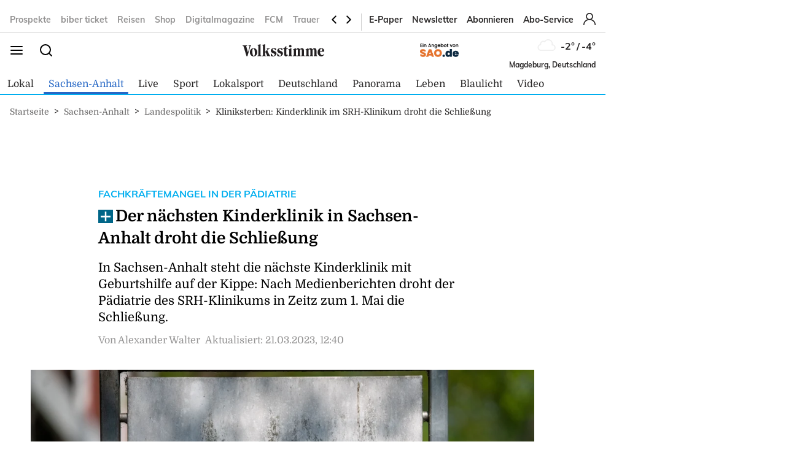

--- FILE ---
content_type: text/html; charset=utf-8
request_url: https://www.volksstimme.de/sachsen-anhalt/landespolitik/kliniksterben-kinderklinik-im-srh-klinikum-droht-die-schliessung-3562525
body_size: 25266
content:
<!DOCTYPE html><html lang="de" data-enable-sso="true"><head>

      <link rel="preload prefetch stylesheet" href="/designs/bmg_base_design/1.0.184/styles-vs.css" as="style">

      <link rel="preload prefetch stylesheet" href="/static/css/styles-delivery-vs-base.e3cb9d79.css" as="style">

    <title>Kliniksterben: Kinderklinik im SRH-Klinikum droht die Schließung</title>
    <meta charset="UTF-8">
    <meta name="theme-color" content="#00AEEF">
    <meta name="viewport" content="width=device-width, initial-scale=1.0">
    <meta http-equiv="X-UA-Compatible" content="IE=edge">



      <meta name="facebook-domain-verification" content="sez9v4szn8raqreszbaoa8m6hmbxox">

      <meta name="title" content="Kliniksterben: Kinderklinik im SRH-Klinikum droht die Schließung">
      <meta name="description" content="In Sachsen-Anhalt steht die nächste Kinderklinik mit Geburtshilfe auf der Kippe: Nach Medienberichten droht der Pädiatrie des SRH-Klinikums in Zeitz zum 1. Mai die Schließung.">
    
      <meta name="copyright" content="Volksstimme">
    
  <meta name="author" content="Alexander Walter">
    <meta name="robots" content="INDEX, FOLLOW, MAX-SNIPPET:-1, MAX-IMAGE-PREVIEW:LARGE, MAX-VIDEO-PREVIEW:-1">
    <link rel="canonical" href="https://www.volksstimme.de/sachsen-anhalt/landespolitik/kliniksterben-kinderklinik-im-srh-klinikum-droht-die-schliessung-3562525">

    <link rel="apple-touch-icon" sizes="57x57" href="/static/favicons/vs-apple-icon-57x57.png">
    <link rel="apple-touch-icon" sizes="60x60" href="/static/favicons/vs-apple-icon-60x60.png">
    <link rel="apple-touch-icon" sizes="72x72" href="/static/favicons/vs-apple-icon-72x72.png">
    <link rel="apple-touch-icon" sizes="76x76" href="/static/favicons/vs-apple-icon-76x76.png">
    <link rel="apple-touch-icon" sizes="114x114" href="/static/favicons/vs-apple-icon-114x114.png">
    <link rel="apple-touch-icon" sizes="120x120" href="/static/favicons/vs-apple-icon-120x120.png">
    <link rel="apple-touch-icon" sizes="144x144" href="/static/favicons/vs-apple-icon-144x144.png">
    <link rel="apple-touch-icon" sizes="152x152" href="/static/favicons/vs-apple-icon-152x152.png">
    <link rel="apple-touch-icon" sizes="180x180" href="/static/favicons/vs-apple-icon-180x180.png">
    <link rel="icon" type="image/png" sizes="192x192" href="/static/favicons/vs-android-icon-192x192.png">
    <link rel="icon" type="image/png" sizes="16x16" href="/static/favicons/vs-favicon-16x16.png">
    <link rel="icon" type="image/png" sizes="32x32" href="/static/favicons/vs-favicon-32x32.png">
    <link rel="icon" type="image/png" sizes="96x96" href="/static/favicons/vs-favicon-96x96.png">

    
<script>
    window.as_cat="sachsen-anhalt"
    window.as_subcat="/landespolitik"
    window.ad_channel="localnews/sanhalt/news"
    window.ivw_desktop="volksstimme_n-sachsen-anhalt"
    window.ivw_mobile="volksstimme_n-sachsen-anhalt"
    window.doc_id="3562525"
</script>
    
      <meta name="keywords" content="Sachsen-Anhalt,Kinderklinik,Pädiatrie,Geburtshilfe,Krankenhäuser,Kliniken,Gesundheitsversorgung,Gesundheitsminister,Petra Grimm-Benne,Gesundheitsministerium,Gesundheitsministerin,Kinder,Jugendliche,SPD,Zeitz,Magdeburg,Uniklinikum">

      <meta property="og:url" content="https://www.volksstimme.de/sachsen-anhalt/landespolitik/kliniksterben-kinderklinik-im-srh-klinikum-droht-die-schliessung-3562525">
      <meta property="og:type" content="article">
      <meta property="og:title" content="Der nächsten Kinderklinik in Sachsen-Anhalt droht die Schließung">
      <meta property="og:description" content="In Sachsen-Anhalt steht die nächste Kinderklinik mit Geburtshilfe auf der Kippe: Nach Medienberichten droht der Pädiatrie des SRH-Klinikums in Zeitz zum 1. Mai die Schließung.">
      <meta property="og:image" content="https://bmg-images.forward-publishing.io/2023/03/19/2bceafcc-aa13-40eb-8fea-5f1a224abe66.jpeg?rect=0%2C0%2C4000%2C2836&amp;w=1024">
      <meta property="twitter:card" content="summary_large_image">
      <meta property="twitter:image" content="https://bmg-images.forward-publishing.io/2023/03/19/2bceafcc-aa13-40eb-8fea-5f1a224abe66.jpeg?rect=0%2C0%2C4000%2C2836&amp;w=1024&amp;auto=format">

  <script type="application/ld+json">
    {"@context":"https://schema.org","@type":"NewsArticle","mainEntityOfPage":{"@type":"WebPage","@id":"https://www.volksstimme.de/sachsen-anhalt/landespolitik/kliniksterben-kinderklinik-im-srh-klinikum-droht-die-schliessung-3562525"},"headline":"Kliniksterben: Kinderklinik im SRH-Klinikum droht die Schließung","image":["https://bmg-images.forward-publishing.io/2023/03/19/2bceafcc-aa13-40eb-8fea-5f1a224abe66.jpeg?rect=0%2C0%2C4000%2C2836&w=1024&auto=format"],"datePublished":"2023-03-08T12:28:00Z","dateModified":"2023-03-21T11:40:00Z","description":"Magdeburg/Zeitz - Grund ist demnach Fachkräftemangel. Träger der Einrichtung ist die gemeinnützige SRH-Gruppe. Sie hatte das bis dahin kommunale Burgenlandklinikum mit Standorten in Zeitz und Naumburg (Burgenlandkreis) erst 2020 aus der Insolvenz geholt. Die Landespolitik hatte die Übernahme...","author":[{"@type":"Person","name":"Alexander Walter"}],"publisher":{"@type":"Organization","name":"volksstimme.de","logo":{"@type":"ImageObject","url":"https://www.volksstimme.de/static/images/vs-logo.svg","width":300,"height":60}},"isAccessibleForFree":"False","hasPart":{"@type":"WebPageElement","isAccessibleForFree":"False"}}
  </script>

  <!-- vs article -->
<script>
    var s = document.createElement('script');
    s.dataset.cmpSrc = 'https://static.cleverpush.com/channel/loader/z5mjk7M6AD3Ze6keS.js';
	s.dataset.cmpVendor = "s2658";
	s.type = "text/plain";
	s.className = "cmplazyload";
	document.head.append(s);
</script>
<!-- Google Tag Manager -->
<script>(function(w,d,s,l,i){w[l]=w[l]||[];w[l].push({'gtm.start':
            new Date().getTime(),event:'gtm.js'});var f=d.getElementsByTagName(s)[0],
        j=d.createElement(s),dl=l!='dataLayer'?'&l='+l:'';j.async=true;j.src=
        'https://www.googletagmanager.com/gtm.js?id='+i+dl;f.parentNode.insertBefore(j,f);
    })(window,document,'script','dataLayer','GTM-NKSNV3');</script>

<!-- End Google Tag Manager -->
<!-- begin preload of IOM web manager -->
<link rel="preload" href="https://data-11c63b1cbc.volksstimme.de/iomm/latest/manager/base/es6/bundle.js" as="script" id="IOMmBundle">
<link rel="preload" href="https://data-11c63b1cbc.volksstimme.de/iomm/latest/bootstrap/loader.js" as="script">
<script type="text/javascript" src="https://data-11c63b1cbc.volksstimme.de/iomm/latest/bootstrap/loader.js" data-cmp-ab="2" crossorigin></script>
<!-- end preload of IOM web manager -->
<script>
        var s = document.createElement('script');
        s.async = true;
        s.dataset.cmpSrc = 'https://d.nativendo.de/cds/delivery/init?oms_zone=' + window.ad_channel;
		s.dataset.cmpVendor = "s1016";
		s.type = "text/plain";
		s.className = "cmplazyload";
        var sc = document.getElementsByTagName('script')[0];
        sc.parentNode.insertBefore(s, sc);
</script>
<!-- Facebook Pixel Code -->
<script>
    function consentEnableFacebook() {
        !function(f,b,e,v,n,t,s) {if(f.fbq)return;n=f.fbq=function()

        {n.callMethod? n.callMethod.apply(n,arguments):n.queue.push(arguments)}

        ;
            if(!f._fbq)f._fbq=n;n.push=n;n.loaded=!0;n.version='2.0';
            n.queue=[];t=b.createElement(e);t.async=!0;
            t.src=v;s=b.getElementsByTagName(e)[0];
            s.parentNode.insertBefore(t,s)}(window,document,'script',
            'https://connect.facebook.net/en_US/fbevents.js');
        fbq('consent', 'grant');
        fbq('init', '1734066336856104');
        fbq('track', 'PageView');
    }
</script>
<script async="" id="ebx" src="//applets.ebxcdn.com/ebx.js"></script>
<script type='text/javascript' src='https://d.smartico.one/get/hs/6d81341898a219e9cde8ced8bf3e1f5c8330d456' defer></script>
<script type='text/javascript' src='https://d.smartico.one/get/hs/555292c542e7cf736c6672b8e12da267211ff4ef' defer></script>
<link rel='stylesheet' type='text/css' href='https://d.smartico.one/get/hs/7f919c1cd55d73417eb2068c2e553dad381606e7' />
<script>

        function initiateSourcePoint(subscriptions) { }

        var consents = [];
        if (typeof dataLayer == "undefined") {
            var dataLayer = [];
        }
        dataLayer.push({ "consents": consents });

        var addJs = function (id) {
            consents.push(id);
            dataLayer.push({ 'consents': consents });
        }

        window.cmp_waitforimport = 10000;
        window.cmp_pur_enable = true;
		window.cmp_macro_redirect = document.location.href;
        fetchUserLoginStatusTEST = function () {
            // When we login, we have a request header C1-Session-ID. We ask the delivery for the existence of this header.
            // If it exists, then we know we are logged in.
            return fetch('/api/public/user-session')
                .then(function (res) { return res.json(); })
                .catch(function (err) {
                    console.error(err)

                    // In case there is a problem with the API call, we assume the user isn't logged in.
                    // This will allow the script depending on the emitting of the "logged in" event
                    // to run.
                    return { isLoggedIn: false }
                })
        }


        fetchUserLoginStatusTEST().then(function (data) {
            console.log(data);
            isLoggedIn = data.isLoggedIn;
            subscriptions = data.subscriptions;
            id = data.id;

            if (subscriptions) {
                userType = subscriptions.userType;
                if (userType == undefined)
                    userType == "pur-anon";
                permissions = subscriptions.permissions;
                if (permissions == undefined)
                    permissions = [];

                // handle SourcePoint, i.e. the PUR Subscription product
                if (typeof initiateSourcePointTEST === 'function') {
                    initiateSourcePointTEST(subscriptions)
                }
            } else { // Im Fehlerfall wird SourcePoint ohne Daten initialisiert, daher pur-anon
                initiateSourcePointTEST();
            }


        });

        function initiateSourcePointTEST(subscriptions) {
            userType = (!(subscriptions == undefined || subscriptions.pur == undefined || subscriptions.pur.length == 0)) ? "pur-pur" : "pur-anon";
            // HIER ABARBEITEN, da haben wir selber Kontrolle drüber
        }
        function initiateSourcePointTEST(subscriptions) {
            var userType = (!(subscriptions == undefined || subscriptions.pur == undefined || subscriptions.pur.length == 0))
                ? "pur-pur"
                : "pur-anon";
            console.log("Benutzer-Abonnementstatus:", userType); // Hier wird der Abonnementstatus ausgegeben
            // Setzt den globalen Wert für den Pur-Status
            window.cmp_pur_loggedin = (userType === "pur-pur");

            var checkcmp = window.setInterval(function () {
                if (typeof __cmp == "function") {
                    if (userType === "pur-pur")
                        __cmp('setPurposeConsent', ["c2", 0, true]);
                    __cmp('cancelwait');
					var checktcf = window.setInterval(function () {
					    if (typeof __tcfapi == "function") {
					        __tcfapi('addEventListener', 2, function (tcData, success) {
					            if (tcData.eventStatus === 'useractioncomplete') {
					                document.location.reload();
					            }
					        });
				    	    window.clearInterval(checktcf);
					    }
					}, 250);

                    __cmp("addEventListener",["settings",() => {
                      var registeredVendors = { 
                        42: () => {
                        var timerConsentEnableTaboola = window.setInterval(() => {
                          if ("function" == typeof consentEnableTaboola) {
                            window.clearInterval(timerConsentEnableTaboola);
                            consentEnableTaboola();
                          }
                        },250)
                      },
					  c73647: () => { dataLayer.push({'event': 'BitmovinConsent'}); },
                      s30: () => { dataLayer.push({'event': 'YoutubeConsent'}); },
                      c57383: () => { dataLayer.push({'event': '23degreesConsent'}); },
                      s7: () => { dataLayer.push({'event': 'FacebookConsent'}); },
                      s1104: () => { dataLayer.push({'event': 'GoogleMapsConsent'}); },
                      s14: () => { dataLayer.push({'event': 'InstagramConsent'}); },
                      c78424: () => { dataLayer.push({'event': 'TickarooConsent'}); },
                      s2536: () => { dataLayer.push({'event': 'TikTokConsent'}); },
                      s34: () => { dataLayer.push({'event': 'XConsent'}); },
                      s1318: () => { dataLayer.push({'event': 'ShowherosConsent'}); },
                    };
                    
                    __cmp("getCMPData", null, (e) => {
                      consentIds = Object.keys(e.vendorConsents);
                      if (window.cmp_pur_enable && cmp_pur_loggedin) {
                        //for (var vendorId in registeredVendors) {
                        //  registeredVendors[vendorId]();
                        //}
                      } else if (e.choiceType == 0) {
                      } else if (e.choiceType == 1) {
                        for (var vendorId in registeredVendors) {
                          registeredVendors[vendorId]();
                        }
                      } else if (e.choiceType == 2) {
                        vendors = Object.keys(registeredVendors);
                        for (var vendorId in registeredVendors) {
                            if (consentIds.includes(vendorId)) {
                              registeredVendors[vendorId]();
                            }
                          }
                        } 
                      }, true);
                    },false],null);

					
                    window.clearTimeout(checkcmp);
                }
            }, 250);
        }

</script>

<script>


        if (document.location.host.includes("publishing") !== false) {
            if (!("cmp_cdid" in window)) { window.cmp_cdid = "222923b842c63" }
        } else {
            if (!("cmp_cdid" in window)) { window.cmp_cdid = "a522d62a318b2" }
        }
        if (!("gdprAppliesGlobally" in window)) { window.gdprAppliesGlobally = true }
        if (!("cmp_id" in window) || window.cmp_id < 1) { window.cmp_id = 0 }
        if (!("cmp_params" in window)) { window.cmp_params = "" }
        if (!("cmp_host" in window)) { window.cmp_host = "a.delivery.consentmanager.net" }
        if (!("cmp_cdn" in window)) { window.cmp_cdn = "cdn.consentmanager.net" }
        if (!("cmp_proto" in window)) { window.cmp_proto = "https:" }
        if (!("cmp_codesrc" in window)) { window.cmp_codesrc = "0" }
        window.cmp_getsupportedLangs = function () { var b = ["DE", "EN", "FR", "IT", "NO", "DA", "FI", "ES", "PT", "RO", "BG", "ET", "EL", "GA", "HR", "LV", "LT", "MT", "NL", "PL", "SV", "SK", "SL", "CS", "HU", "RU", "SR", "ZH", "TR", "UK", "AR", "BS", "JA", "CY"]; if ("cmp_customlanguages" in window) { for (var a = 0; a < window.cmp_customlanguages.length; a++) { b.push(window.cmp_customlanguages[a].l.toUpperCase()) } } return b };
        window.cmp_getRTLLangs = function () { var a = ["AR"]; if ("cmp_customlanguages" in window) { for (var b = 0; b < window.cmp_customlanguages.length; b++) { if ("r" in window.cmp_customlanguages[b] && window.cmp_customlanguages[b].r) { a.push(window.cmp_customlanguages[b].l) } } } return a };
        window.cmp_getlang = function (a) { if (typeof (a) != "boolean") { a = true } if (a && typeof (cmp_getlang.usedlang) == "string" && cmp_getlang.usedlang !== "") { return cmp_getlang.usedlang } return window.cmp_getlangs()[0] };
        window.cmp_extractlang = function (a) { if (a.indexOf("cmplang=") != -1) { a = a.substr(a.indexOf("cmplang=") + 8, 2).toUpperCase(); if (a.indexOf("&") != -1) { a = a.substr(0, a.indexOf("&")) } } else { a = "" } return a };
        window.cmp_getlangs = function () { var h = window.cmp_getsupportedLangs(); var g = []; var a = location.hash; var f = location.search; var e = "cmp_params" in window ? window.cmp_params : ""; if (cmp_extractlang(a) != "") { g.push(cmp_extractlang(a)) } else { if (cmp_extractlang(f) != "") { g.push(cmp_extractlang(f)) } else { if (cmp_extractlang(e) != "") { g.push(cmp_extractlang(e)) } else { if ("cmp_setlang" in window && window.cmp_setlang != "") { g.push(window.cmp_setlang.toUpperCase()) } else { if ("cmp_langdetect" in window && window.cmp_langdetect == 1) { g.push(window.cmp_getPageLang()) } else { g = window.cmp_getBrowserLangs() } } } } } var c = []; for (var d = 0; d < g.length; d++) { var b = g[d].toUpperCase(); if (b.length < 2) { continue } if (h.indexOf(b) != -1) { c.push(b) } else { if (b.indexOf("-") != -1) { b = b.substr(0, 2) } if (h.indexOf(b) != -1) { c.push(b) } } } if (c.length == 0 && typeof (cmp_getlang.defaultlang) == "string" && cmp_getlang.defaultlang !== "") { return [cmp_getlang.defaultlang.toUpperCase()] } else { return c.length > 0 ? c : ["EN"] } };
        window.cmp_getPageLangs = function () {
            var a = window.cmp_getXMLLang(); if (a != "") { a = [a.toUpperCase()] } else { a = [] }
            a = a.concat(window.cmp_getLangsFromURL()); return a.length > 0 ? a : ["EN"]
        };
        window.cmp_getPageLang = function () { var a = window.cmp_getPageLangs(); return a.length > 0 ? a[0] : "" };
        window.cmp_getLangsFromURL = function () {
            var c = window.cmp_getsupportedLangs(); var b = location; var m = "toUpperCase"; var g = b.hostname[m]() + "."; var a = "/" + b.pathname[m]() + "/";
            a = a.split("_").join("-");
            a = a.split("//").join("/");
            a = a.split("//").join("/"); var f = []; for (var e = 0; e < c.length; e++) { var j = a.substring(0, c[e].length + 2); if (g.substring(0, c[e].length + 1) == c[e] + ".") { f.push(c[e][m]()) } else { if (c[e].length == 5) { var k = c[e].substring(3, 5) + "-" + c[e].substring(0, 2); if (g.substring(0, k.length + 1) == k + ".") { f.push(c[e][m]()) } } else { if (j == "/" + c[e] + "/" || j == "/" + c[e] + "-") { f.push(c[e][m]()) } else { if (j == "/" + c[e].replace("-", "/") + "/" || j == "/" + c[e].replace("-", "/") + "/") { f.push(c[e][m]()) } else { if (c[e].length == 5) { var k = c[e].substring(3, 5) + "-" + c[e].substring(0, 2); var h = a.substring(0, k.length + 1); if (h == "/" + k + "/" || h == "/" + k.replace("-", "/") + "/") { f.push(c[e][m]()) } } } } } } } return f
        };
        window.cmp_getXMLLang = function () { var c = document.getElementsByTagName("html"); if (c.length > 0) { c = c[0] } else { c = document.documentElement } if (c && c.getAttribute) { var a = c.getAttribute("xml:lang"); if (typeof (a) != "string" || a == "") { a = c.getAttribute("lang") } if (typeof (a) == "string" && a != "") { a = a.split("_").join("-").toUpperCase(); var b = window.cmp_getsupportedLangs(); return b.indexOf(a) != -1 || b.indexOf(a.substr(0, 2)) != -1 ? a : "" } else { return "" } } };
        window.cmp_getBrowserLangs = function () { var c = "languages" in navigator ? navigator.languages : []; var b = []; if (c.length > 0) { for (var a = 0; a < c.length; a++) { b.push(c[a]) } } if ("language" in navigator) { b.push(navigator.language) } if ("userLanguage" in navigator) { b.push(navigator.userLanguage) } return b };
        (function () {
            var C = document; var o = window; var t = ""; var h = ""; var k = ""; var E = function (e) {
                var i = "cmp_" + e;
                e = "cmp" + e + "="; var d = ""; var l = e.length; var J = location; var K = J.hash; var w = J.search; var u = K.indexOf(e); var I = w.indexOf(e); if (u != -1) { d = K.substring(u + l, 9999) } else { if (I != -1) { d = w.substring(I + l, 9999) } else { return i in o && typeof (o[i]) !== "function" ? o[i] : "" } } var H = d.indexOf("&"); if (H != -1) { d = d.substring(0, H) } return d
            }; var j = E("lang"); if (j != "") {
                t = j;
                k = t
            } else {
                if ("cmp_getlang" in o) {
                    t = o.cmp_getlang().toLowerCase();
                    h = o.cmp_getlangs().slice(0, 3).join("_");
                    k = o.cmp_getPageLangs().slice(0, 3).join("_"); if ("cmp_customlanguages" in o) { var m = o.cmp_customlanguages; for (var y = 0; y < m.length; y++) { var a = m[y].l.toLowerCase(); if (a == t) { t = "en" } } }
                }
            } var q = ("cmp_proto" in o) ? o.cmp_proto : "https:"; if (q != "http:" && q != "https:") { q = "https:" } var n = ("cmp_ref" in o) ? o.cmp_ref : location.href; if (n.length > 300) { n = n.substring(0, 300) } var A = function (l) {
                var J = document; var M = "getElementsByTagName"; var O = J.createElement("script");
                O.setAttribute("data-cmp-ab", "1");
                O.type = "text/javascript";
                O.async = true;
                O.src = l; var N = ["body", "div", "span", "script", "head"]; var H = "currentScript"; var K = "parentElement"; var u = "appendChild"; var L = "body"; if (J[H] && J[H][K]) { J[H][K][u](O) } else { if (J[L]) { J[L][u](O) } else { for (var w = 0; w < N.length; w++) { var I = J[M](N[w]); if (I.length > 0) { I[0][u](O); break } } } }
            }; var b = E("design"); var c = E("regulationkey"); var z = E("gppkey"); var s = E("att"); var f = o.encodeURIComponent; var g; try { g = C.cookie.length > 0 } catch (B) { g = false } var x = E("darkmode"); if (x == "0") { x = 0 } else { if (x == "1") { x = 1 } else { try { if ("matchMedia" in window && window.matchMedia) { var G = window.matchMedia("(prefers-color-scheme: dark)"); if ("matches" in G && G.matches) { x = 1 } } } catch (B) { x = 0 } } } var p = q + "//" + o.cmp_host + "/delivery/cmp.php?";
            p += ("cmp_id" in o && o.cmp_id > 0 ? "id=" + o.cmp_id : "") + ("cmp_cdid" in o ? "&cdid=" + o.cmp_cdid : "") + "&h=" + f(n);
            p += (b != "" ? "&cmpdesign=" + f(b) : "") + (c != "" ? "&cmpregulationkey=" + f(c) : "") + (z != "" ? "&cmpgppkey=" + f(z) : "");
            p += (s != "" ? "&cmpatt=" + f(s) : "") + ("cmp_params" in o ? "&" + o.cmp_params : "") + (g ? "&__cmpfcc=1" : "");
            p += (x > 0 ? "&cmpdarkmode=1" : "");
            A(p + "&l=" + f(t) + "&ls=" + f(h) + "&lp=" + f(k) + "&o=" + (new Date()).getTime()); if (!("cmp_quickstub" in window)) {
                var r = "js"; var v = E("debugunminimized") != "" ? "" : ".min"; if (E("debugcoverage") == "1") {
                    r = "instrumented";
                    v = ""
                } if (E("debugtest") == "1") {
                    r = "jstests";
                    v = ""
                } var F = new Date(); var D = F.getFullYear() + "-" + (F.getMonth() + 1) + "-" + F.getDate();
                A(q + "//" + o.cmp_cdn + "/delivery/" + r + "/cmp_final" + v + ".js?t=" + D)
            }
        })();
        window.cmp_rc = function (c, b) {
            var l; try { l = document.cookie } catch (h) { l = "" } var j = ""; var f = 0; var g = false; while (l != "" && f < 100) {
                f++; while (l.substr(0, 1) == " ") { l = l.substr(1, l.length) } var k = l.substring(0, l.indexOf("=")); if (l.indexOf(";") != -1) { var m = l.substring(l.indexOf("=") + 1, l.indexOf(";")) } else { var m = l.substr(l.indexOf("=") + 1, l.length) } if (c == k) {
                    j = m;
                    g = true
                } var d = l.indexOf(";") + 1; if (d == 0) { d = l.length }
                l = l.substring(d, l.length)
            } if (!g && typeof (b) == "string") { j = b } return (j)
        };
        window.cmp_stub = function () {
            var a = arguments;
            __cmp.a = __cmp.a || []; if (!a.length) { return __cmp.a } else { if (a[0] === "ping") { if (a[1] === 2) { a[2]({ gdprApplies: gdprAppliesGlobally, cmpLoaded: false, cmpStatus: "stub", displayStatus: "hidden", apiVersion: "2.2", cmpId: 31 }, true) } else { a[2](false, true) } } else { if (a[0] === "getTCData") { __cmp.a.push([].slice.apply(a)) } else { if (a[0] === "addEventListener" || a[0] === "removeEventListener") { __cmp.a.push([].slice.apply(a)) } else { if (a.length == 4 && a[3] === false) { a[2]({}, false) } else { __cmp.a.push([].slice.apply(a)) } } } } }
        };
        window.cmp_dsastub = function () {
            var a = arguments;
            a[0] = "dsa." + a[0];
            window.cmp_gppstub(a)
        };
        window.cmp_gppstub = function () {
            var c = arguments;
            __gpp.q = __gpp.q || []; if (!c.length) { return __gpp.q } var h = c[0]; var g = c.length > 1 ? c[1] : null; var f = c.length > 2 ? c[2] : null; var a = null; var j = false; if (h === "ping") {
                a = window.cmp_gpp_ping();
                j = true
            } else {
                if (h === "addEventListener") {
                    __gpp.e = __gpp.e || []; if (!("lastId" in __gpp)) { __gpp.lastId = 0 }
                    __gpp.lastId++; var d = __gpp.lastId;
                    __gpp.e.push({ id: d, callback: g });
                    a = { eventName: "listenerRegistered", listenerId: d, data: true, pingData: window.cmp_gpp_ping() };
                    j = true
                } else {
                    if (h === "removeEventListener") {
                        __gpp.e = __gpp.e || [];
                        a = false; for (var e = 0; e < __gpp.e.length; e++) {
                            if (__gpp.e[e].id == f) {
                                __gpp.e[e].splice(e, 1);
                                a = true; break
                            }
                        }
                        j = true
                    } else { __gpp.q.push([].slice.apply(c)) }
                }
            } if (a !== null && typeof (g) === "function") { g(a, j) }
        };
        window.cmp_gpp_ping = function () { return { gppVersion: "1.1", cmpStatus: "stub", cmpDisplayStatus: "hidden", signalStatus: "not ready", supportedAPIs: ["2:tcfeuv2", "5:tcfcav1", "7:usnat", "8:usca", "9:usva", "10:usco", "11:usut", "12:usct", "13:usfl", "14:usmt", "15:usor", "16:ustx", "17:usde", "18:usia", "19:usne", "20:usnh", "21:usnj", "22:ustn", "23:usmn"], cmpId: 31, sectionList: [], applicableSections: [0], gppString: "", parsedSections: {} } };
        window.cmp_addFrame = function (b) {
            if (!window.frames[b]) {
                if (document.body) {
                    var a = document.createElement("iframe");
                    a.style.cssText = "display:none"; if ("cmp_cdn" in window && "cmp_ultrablocking" in window && window.cmp_ultrablocking > 0) { a.src = "//" + window.cmp_cdn + "/delivery/empty.html" }
                    a.name = b;
                    a.setAttribute("title", "Intentionally hidden, please ignore");
                    a.setAttribute("role", "none");
                    a.setAttribute("tabindex", "-1");
                    document.body.appendChild(a)
                } else { window.setTimeout(window.cmp_addFrame, 10, b) }
            }
        };
        window.cmp_msghandler = function (d) {
            var a = typeof d.data === "string"; try { var c = a ? JSON.parse(d.data) : d.data } catch (f) { var c = null } if (typeof (c) === "object" && c !== null && "__cmpCall" in c) {
                var b = c.__cmpCall;
                window.__cmp(b.command, b.parameter, function (h, g) {
                    var e = { __cmpReturn: { returnValue: h, success: g, callId: b.callId } };
                    d.source.postMessage(a ? JSON.stringify(e) : e, "*")
                })
            } if (typeof (c) === "object" && c !== null && "__tcfapiCall" in c) {
                var b = c.__tcfapiCall;
                window.__tcfapi(b.command, b.version, function (h, g) {
                    var e = { __tcfapiReturn: { returnValue: h, success: g, callId: b.callId } };
                    d.source.postMessage(a ? JSON.stringify(e) : e, "*")
                }, b.parameter)
            } if (typeof (c) === "object" && c !== null && "__gppCall" in c) {
                var b = c.__gppCall;
                window.__gpp(b.command, function (h, g) {
                    var e = { __gppReturn: { returnValue: h, success: g, callId: b.callId } };
                    d.source.postMessage(a ? JSON.stringify(e) : e, "*")
                }, "parameter" in b ? b.parameter : null, "version" in b ? b.version : 1)
            } if (typeof (c) === "object" && c !== null && "__dsaCall" in c) {
                var b = c.__dsaCall;
                window.__dsa(b.command, function (h, g) {
                    var e = { __dsaReturn: { returnValue: h, success: g, callId: b.callId } };
                    d.source.postMessage(a ? JSON.stringify(e) : e, "*")
                }, "parameter" in b ? b.parameter : null, "version" in b ? b.version : 1)
            }
        };
        window.cmp_setStub = function (a) {
            if (!(a in window) || (typeof (window[a]) !== "function" && typeof (window[a]) !== "object" && (typeof (window[a]) === "undefined" || window[a] !== null))) {
                window[a] = window.cmp_stub;
                window[a].msgHandler = window.cmp_msghandler;
                window.addEventListener("message", window.cmp_msghandler, false)
            }
        };
        window.cmp_setGppStub = function (a) {
            if (!(a in window) || (typeof (window[a]) !== "function" && typeof (window[a]) !== "object" && (typeof (window[a]) === "undefined" || window[a] !== null))) {
                window[a] = window.cmp_gppstub;
                window[a].msgHandler = window.cmp_msghandler;
                window.addEventListener("message", window.cmp_msghandler, false)
            }
        };
        if (!("cmp_noiframepixel" in window)) { window.cmp_addFrame("__cmpLocator") }
        if ((!("cmp_disabletcf" in window) || !window.cmp_disabletcf) && !("cmp_noiframepixel" in window)) { window.cmp_addFrame("__tcfapiLocator") }
        if ((!("cmp_disablegpp" in window) || !window.cmp_disablegpp) && !("cmp_noiframepixel" in window)) { window.cmp_addFrame("__gppLocator") }
        if ((!("cmp_disabledsa" in window) || !window.cmp_disabledsa) && !("cmp_noiframepixel" in window)) { window.cmp_addFrame("__dsaLocator") }
        window.cmp_setStub("__cmp");
        if (!("cmp_disabletcf" in window) || !window.cmp_disabletcf) { window.cmp_setStub("__tcfapi") }
        if (!("cmp_disablegpp" in window) || !window.cmp_disablegpp) { window.cmp_setGppStub("__gpp") }
        if (!("cmp_disabledsa" in window) || !window.cmp_disabledsa) { window.cmp_setGppStub("__dsa") };


</script>
<script>
    if (document.location.host.includes("publishing")) {
        var adHandler = adHandler || { cmd: [] };
        adHandler.cmd.push(function () {
            adHandler.service.setTargeting("hour", new Date().getHours());
            pagetype = "";
            articleIds = document.location.pathname.match(/[\d]{5,8}$/i);
            if (articleIds != undefined && articleIds.length == 1) {
                pagetype="article";
            } else if (document.location.pathname == "/") {
                pagetype = "homepage";
            } else {
                pagetype = "ressort";
            }
            adHandler.service.setTargeting("pagetype", pagetype);
            adchannels = window.ad_channel.split("/");
            if (window.ad_channel.includes("localnews/")) {  
                adHandler.service.setTargeting("region", adchannels[1]);
            }
            adHandler.service.setTargeting("mvd_category", adchannels[0]);
            adHandler.service.request();
        });
        elem = document.createElement("script");
        elem.src = "https://showroom.click-performance.com/staging/DMN/volksstimme.de/volksstimme.de_ROS.js";
        elem.type = "text/javascript";
        document.head.appendChild(elem);
    }
</script></head>

  <body lang="en"><!-- vs article -->
<!-- Google Tag Manager (noscript) -->
<noscript>
    <iframe src="https://www.googletagmanager.com/ns.html?id=GTM-NKSNV3"
            height="0" width="0" style="display:none;visibility:hidden"></iframe>
</noscript>
<!-- End Google Tag Manager (noscript) -->






<script id="ie-block-script">
    
    if (window.navigator.userAgent.match(/(MSIE|Trident)/)) {
        // stop page loading
        // window.stop() will always error since we screen for IE above, but left to convey the meaning
        try {
            window.stop();
        } catch (exception) {
            document.execCommand('Stop');
        }
        document.body.innerHTML =
            
           "<div style='position:absolute;top:40%;left:20%;width:60%;background:white;text-align:center;'>" +
            "<img src='/static/images/vs-logo.svg' />" +
            "<hr/>" +
               "<p style='font-size:1.1em'>Sie verwenden den Microsoft Internet Explorer. Bei der Anzeige unserer Website kann es dabei leider zu Darstellungsproblemen kommen.</p>" +
            "<br/>" +
               "<p style='font-size:1.1em'>Für eine fehlerfreie Darstellung verwenden Sie bitte einen anderen Browser, beispielsweise: Microsoft Edge, Mozilla Firefox, Google Chrome oder Apple Safari.</p>" +
           "</div>"
    } else {
        
        document.body.removeChild(document.getElementById("ie-block-script"))
    }
</script>

    <div class="page-holder">

<div class="ad-skyscraper">
    <div id="ad-skyscraper"></div>
</div>
      <div class="fp-page-content">


<header id="fp-main-header" class="fp-main-header">
    <div class="fp-container">
        <div class="fp-header">
            <div class="fp-main-header__top">


            <nav class="fp-top-nav" data-t-name="Mainnavigation">
            <ul class="fp-top-nav__list">
                    <li class="fp-top-nav__list-item">
                        <a class="text-sm-secondary--bold" href="https://volksstimme.weekli.de/" target="_blank" rel="noopener noreferrer">
                                Prospekte
                        </a>
                    </li>
                    <li class="fp-top-nav__list-item">
                        <a class="text-sm-secondary--bold" href="https://www.biberticket.de/" target="_blank" rel="noopener noreferrer">
                                biber ticket
                        </a>
                    </li>
                    <li class="fp-top-nav__list-item">
                        <a class="text-sm-secondary--bold" href="https://reisen.volksstimme.de/" target="_blank" rel="noopener noreferrer">
                                Reisen
                        </a>
                    </li>
                    <li class="fp-top-nav__list-item">
                        <a class="text-sm-secondary--bold" href="https://shop.volksstimme.de/" target="_blank" rel="noopener noreferrer">
                                Shop
                        </a>
                    </li>
                    <li class="fp-top-nav__list-item">
                        <a class="text-sm-secondary--bold" href="https://www.volksstimme.de/general/digitalmagazine-lsa-3759055" target="_self">
                                Digitalmagazine
                        </a>
                    </li>
                    <li class="fp-top-nav__list-item">
                        <a class="text-sm-secondary--bold" href="https://magdeburg-fussball.de" target="_blank" rel="noopener noreferrer">
                                FCM
                        </a>
                    </li>
                    <li class="fp-top-nav__list-item">
                        <a class="text-sm-secondary--bold" href="https://www.abschied-nehmen.de" target="_blank" rel="noopener noreferrer">
                                Trauer
                        </a>
                    </li>
                    <li class="fp-top-nav__list-item">
                        <a class="text-sm-secondary--bold" href="https://www.azubis.de/" target="_blank" rel="noopener noreferrer">
                                Ausbildung
                        </a>
                    </li>
                    <li class="fp-top-nav__list-item">
                        <a class="text-sm-secondary--bold" href="https://jobs.volksstimme.de/" target="_blank" rel="noopener noreferrer">
                                Jobs
                        </a>
                    </li>
                    <li class="fp-top-nav__list-item">
                        <a class="text-sm-secondary--bold" href="https://herzzuherz.de" target="_blank" rel="noopener noreferrer">
                                Liebe/Bekanntschaften
                        </a>
                    </li>
                    <li class="fp-top-nav__list-item">
                        <a class="text-sm-secondary--bold" href="/service/raetsel/">
                                Rätsel
                        </a>
                    </li>
                    <li class="fp-top-nav__list-item">
                        <a class="text-sm-secondary--bold" href="https://www.volksstimme.de/service/gewinnspiele">
                                Gewinnspiele
                        </a>
                    </li>
                    <li class="fp-top-nav__list-item">
                        <a class="text-sm-secondary--bold" href="https://www.volksstimme.de/service/in-eigener-sache">
                                In eigener Sache
                        </a>
                    </li>
                    <li class="fp-top-nav__list-item">
                        <a class="text-sm-secondary--bold" href="https://www.volksstimme.de/thema">
                                Themenseiten
                        </a>
                    </li>
            </ul>
            <div class="fp-top-nav__arrow-container">
                <div class="fp-top-nav__left-arrow">
                    <svg width="22" height="22" viewBox="0 0 22 22" fill="none" xmlns="http://www.w3.org/2000/svg">
                        <path d="M13.75 16.5L8.25 11L13.75 5.5" stroke="black" stroke-width="2" stroke-linecap="round" stroke-linejoin="round"></path>
                    </svg>
                </div>
                <div class="fp-top-nav__right-arrow">
                    <svg width="22" height="22" viewBox="0 0 22 22" fill="none" xmlns="http://www.w3.org/2000/svg">
                        <path d="M8.25 16.5L13.75 11L8.25 5.5" stroke="black" stroke-width="2" stroke-linecap="round" stroke-linejoin="round"></path>
                    </svg>
                </div>
            </div>
        </nav>

                    <div class="fp-main-header__links">
                        <ul>                                 <li>
                                    <a href="https://epaper.volksstimme.de" target="_self" class="text-sm-secondary--bold">
                                        E-Paper
                                    </a>
                                </li>
                                <li>
                                    <a href="https://www.volksstimme.de/newsletter" target="_self" class="text-sm-secondary--bold">
                                        Newsletter
                                    </a>
                                </li>
                                <li>
                                    <a href="https://abo.volksstimme.de/" target="_blank" class="text-sm-secondary--bold">
                                        Abonnieren
                                    </a>
                                </li>
                                <li>
                                    <a href="https://abo.volksstimme.de/onlineservice" target="_blank" class="text-sm-secondary--bold">
                                        Abo-Service
                                    </a>
                                </li>
                        </ul>
                    </div>
                    <div class="fp-main-header__links-wrapper">

                        <div class="fp-main-header__links--login" title="Anmelden">
                            
                            <svg class="fp-hidden" id="fp-main-header__login-button" width="20" height="20" viewBox="0 0 20 20" fill="none" xmlns="http://www.w3.org/2000/svg">
                                <path class="icon-path" fill-rule="evenodd" clip-rule="evenodd" d="M10 1.66667C7.69881 1.66667 5.83333 3.53215 5.83333 5.83333C5.83333 8.13452 7.69881 10 10 10C12.3012 10 14.1667 8.13452 14.1667 5.83333C14.1667 3.53215 12.3012 1.66667 10 1.66667ZM4.16667 5.83333C4.16667 2.61167 6.77834 0 10 0C13.2217 0 15.8333 2.61167 15.8333 5.83333C15.8333 9.05499 13.2217 11.6667 10 11.6667C6.77834 11.6667 4.16667 9.05499 4.16667 5.83333Z" fill="#2A2828"></path>
                                <path class="icon-path" fill-rule="evenodd" clip-rule="evenodd" d="M6.1984 10.6878C7.40566 10.2332 8.69723 10 10 10C11.3028 10 12.5943 10.2332 13.8016 10.6878C15.0089 11.1424 16.1107 11.8105 17.0424 12.6575C17.9742 13.5046 18.718 14.5146 19.2272 15.6321C19.7365 16.7499 20 17.9512 20 19.1667C20 19.6269 19.6269 20 19.1667 20C18.7064 20 18.3333 19.6269 18.3333 19.1667C18.3333 18.1934 18.1226 17.2274 17.7106 16.3232C17.2984 15.4186 16.6919 14.5913 15.9213 13.8907C15.1505 13.19 14.2313 12.6305 13.2143 12.2475C12.1972 11.8646 11.1048 11.6667 10 11.6667C8.8952 11.6667 7.80278 11.8646 6.78574 12.2475C5.76874 12.6305 4.84951 13.19 4.07875 13.8907C3.30814 14.5913 2.70158 15.4186 2.28943 16.3232C1.87741 17.2274 1.66667 18.1934 1.66667 19.1667C1.66667 19.6269 1.29357 20 0.833333 20C0.373096 20 0 19.6269 0 19.1667C0 17.9512 0.263458 16.7499 0.772777 15.6321C1.28197 14.5146 2.02583 13.5046 2.95763 12.6575C3.88927 11.8105 4.99109 11.1424 6.1984 10.6878Z" fill="#2A2828"></path>
                            </svg>
                            
                            <svg class="fp-hidden" id="fp-main-header__logout-button" width="20" height="20" viewBox="0 0 20 20" fill="none" xmlns="http://www.w3.org/2000/svg">
                                <g clip-path="url(#clip0)">
                                    <path d="M9.9668 18.3057H2.49168C2.0332 18.3057 1.66113 17.9336 1.66113 17.4751V2.52492C1.66113 2.06645 2.03324 1.69438 2.49168 1.69438H9.9668C10.4261 1.69438 10.7973 1.32313 10.7973 0.863828C10.7973 0.404531 10.4261 0.0332031 9.9668 0.0332031H2.49168C1.11793 0.0332031 0 1.15117 0 2.52492V17.4751C0 18.8488 1.11793 19.9668 2.49168 19.9668H9.9668C10.4261 19.9668 10.7973 19.5955 10.7973 19.1362C10.7973 18.6769 10.4261 18.3057 9.9668 18.3057Z" fill="#2A2828"></path>
                                    <path d="M19.7525 9.40879L14.7027 4.42539C14.3771 4.10313 13.8505 4.10731 13.5282 4.43371C13.206 4.76012 13.2093 5.28586 13.5366 5.60813L17.1454 9.16957H7.47508C7.01578 9.16957 6.64453 9.54082 6.64453 10.0001C6.64453 10.4594 7.01578 10.8307 7.47508 10.8307H17.1454L13.5366 14.3922C13.2093 14.7144 13.2068 15.2402 13.5282 15.5666C13.691 15.731 13.9053 15.8141 14.1196 15.8141C14.3306 15.8141 14.5415 15.7343 14.7027 15.5748L19.7525 10.5914C19.9103 10.4353 20 10.2227 20 10.0001C20 9.77758 19.9111 9.56578 19.7525 9.40879Z" fill="#2A2828"></path>
                                </g>
                                <defs>
                                    <clipPath id="clip1">
                                        <rect width="20" height="20" fill="white"></rect>
                                    </clipPath>
                                </defs>
                            </svg>
                        </div>

                        <ul class="fp-main-header__links--login-dropdown ">
                                <li>
                                    <a href="http://abo.volksstimme.de/kundenkonto" target="_self">
                                        Leserservices / Profil ändern
                                    </a>
                                </li>
                                <li>
                                    <a href="https://www.volksstimme.de/api/v1/auth/login" class="header-login-button fp-hidden" target="_self">
                                        Anmelden
                                    </a>
                                </li>
                                <li>
                                    <a href="https://www.volksstimme.de/api/v1/auth/logout" title="Abmelden" class="header-logout-button fp-hidden">
                                        Abmelden
                                    </a>
                                </li>
                        </ul>
                    </div>
            </div>
            <div class="fp-header__sticky-wrapper">
                <div class="fp-header__sticky">
                    <div class="fp-main-header__middle">
                        <div class="fp-main-header__menu-search-wrapper">
                            <a class="fp-main-header__menu-search-wrapper--burger" title="Open Menu" tabindex="0">
                                <svg width="23" height="22" viewBox="0 0 23 22" fill="none" xmlns="http://www.w3.org/2000/svg">
                                    <path d="M2 11H20" stroke="black" stroke-width="2" stroke-linecap="round" stroke-linejoin="round"></path>
                                    <path d="M2 5H20" stroke="black" stroke-width="2" stroke-linecap="round" stroke-linejoin="round"></path>
                                    <path d="M2 17H20" stroke="black" stroke-width="2" stroke-linecap="round" stroke-linejoin="round"></path>
                                </svg>
                            </a>
                            <a class="fp-main-header__menu-search-wrapper--search" title="Search Here" tabindex="0">
                                <svg width="23" height="22" viewBox="0 0 23 22" fill="none" xmlns="http://www.w3.org/2000/svg">
                                    <path d="M11 18C15.4183 18 19 14.4183 19 10C19 5.58172 15.4183 2 11 2C6.58172 2 3 5.58172 3 10C3 14.4183 6.58172 18 11 18Z" stroke="black" stroke-width="2" stroke-linecap="round" stroke-linejoin="round"></path>
                                    <path d="M21 20L16.65 15.65" stroke="black" stroke-width="2" stroke-linecap="round" stroke-linejoin="round"></path>
                                </svg>
                            </a>
                        </div>

                        <div class="fp-main-header__logo" title="Homepage">
                            <a href="/">
                                    <img src="/static/images/vs-logo.svg" alt="Volksstimme-Logo" title="Volksstimme">
                            </a>
                        </div>
    <div class="fp-main-header__weather-widget">
        <div class="fp-main-header__weather-widget--top wolkig">
            <span class="weather-icon-img">
                <img class="weather-icon-img" src="/static/images/weather-icons/animation-ready/wolkig.svg" alt="weather">
            </span>
            <span class="fp-main-header__weather-widget--tooltip">wolkig</span>
            <aside>
                <span class="fp-main-header__weather-widget--day-temp">-2°</span>
                <span>/</span>
                <span class="fp-main-header__weather-widget--night-temp">-4°</span>
            </aside>
        </div>
        <div class="fp-main-header__weather-widget--bottom">
            <span>Magdeburg, Deutschland</span>
        </div>
    </div>
                    </div>

                    <div class="fp-main-header__bottom">

    <nav class="fp-main-nav " data-id="js-nav" data-t-name="Mainnavigation">
            <div data-id="js-pointer" class="nav__pointer"></div>

                        <ul class="fp-main-nav__list nav__list">
                  <li class="fp-main-nav__list-item
">
                    <a class="text-14--bold" href="/lokal">
                      Lokal
                    </a>
                  </li>
                  <li class="fp-main-nav__list-item
                            active-list-item
">
                    <a class="text-14--bold" href="/sachsen-anhalt" target="_self">
                      Sachsen-Anhalt
                    </a>
                  </li>
                  <li class="fp-main-nav__list-item
">
                    <a class="text-14--bold" href="/live">
                      Live
                    </a>
                  </li>
                  <li class="fp-main-nav__list-item
">
                    <a class="text-14--bold" href="/sport" target="_self">
                      Sport
                    </a>
                  </li>
                  <li class="fp-main-nav__list-item
">
                    <a class="text-14--bold" href="/lokalsport" target="_self">
                      Lokalsport
                    </a>
                  </li>
                  <li class="fp-main-nav__list-item
">
                    <a class="text-14--bold" href="/deutschland-und-welt" target="_self">
                      Deutschland
                    </a>
                  </li>
                  <li class="fp-main-nav__list-item
">
                    <a class="text-14--bold" href="/panorama" target="_self">
                      Panorama
                    </a>
                  </li>
                  <li class="fp-main-nav__list-item
">
                    <a class="text-14--bold" href="/leben" target="_self">
                      Leben
                    </a>
                  </li>
                  <li class="fp-main-nav__list-item
">
                    <a class="text-14--bold" href="/blaulicht" target="_self">
                      Blaulicht
                    </a>
                  </li>
                  <li class="fp-main-nav__list-item
">
                    <a class="text-14--bold" href="/video" target="_self">
                      Video
                    </a>
                  </li>
            </ul>

    </nav>
                    </div>
                </div>
            </div>
        </div>

        
        <div class="fp-header-responsive-wrapper">
            <div class="fp-header-responsive">
                <aside class="fp-header-responsive__top">
                    <div class="fp-header-responsive__top--menu">
                        <a class="fp-main-header__menu-search-wrapper--burger" title="Open Menu" tabindex="0">
                            <svg width="23" height="22" viewBox="0 0 23 22" fill="none" xmlns="http://www.w3.org/2000/svg">
                                <path d="M2 11H20" stroke="black" stroke-width="2" stroke-linecap="round" stroke-linejoin="round"></path>
                                <path d="M2 5H20" stroke="black" stroke-width="2" stroke-linecap="round" stroke-linejoin="round"></path>
                                <path d="M2 17H20" stroke="black" stroke-width="2" stroke-linecap="round" stroke-linejoin="round"></path>
                            </svg>
                        </a>
                    </div>

                    <div class="fp-header-responsive__top__logo" title="Homepage">
                        <a href="/">
                            <img src="/static/images/vs-logo-mobile.svg" alt="Volksstimme-Logo" title="Volksstimme">
                        </a>
                    </div>
                    <div id="fp-main-header__links-wrapper-mobile">

                        <div class="fp-main-header__links--login" title="Anmelden">
                            
                            <svg class="fp-hidden" id="fp-main-header__login-button-mobile" width="20" height="20" viewBox="0 0 20 20" fill="none" xmlns="http://www.w3.org/2000/svg">
                                <path class="icon-path" fill-rule="evenodd" clip-rule="evenodd" d="M10 1.66667C7.69881 1.66667 5.83333 3.53215 5.83333 5.83333C5.83333 8.13452 7.69881 10 10 10C12.3012 10 14.1667 8.13452 14.1667 5.83333C14.1667 3.53215 12.3012 1.66667 10 1.66667ZM4.16667 5.83333C4.16667 2.61167 6.77834 0 10 0C13.2217 0 15.8333 2.61167 15.8333 5.83333C15.8333 9.05499 13.2217 11.6667 10 11.6667C6.77834 11.6667 4.16667 9.05499 4.16667 5.83333Z" fill="#2A2828"></path>
                                <path class="icon-path" fill-rule="evenodd" clip-rule="evenodd" d="M6.1984 10.6878C7.40566 10.2332 8.69723 10 10 10C11.3028 10 12.5943 10.2332 13.8016 10.6878C15.0089 11.1424 16.1107 11.8105 17.0424 12.6575C17.9742 13.5046 18.718 14.5146 19.2272 15.6321C19.7365 16.7499 20 17.9512 20 19.1667C20 19.6269 19.6269 20 19.1667 20C18.7064 20 18.3333 19.6269 18.3333 19.1667C18.3333 18.1934 18.1226 17.2274 17.7106 16.3232C17.2984 15.4186 16.6919 14.5913 15.9213 13.8907C15.1505 13.19 14.2313 12.6305 13.2143 12.2475C12.1972 11.8646 11.1048 11.6667 10 11.6667C8.8952 11.6667 7.80278 11.8646 6.78574 12.2475C5.76874 12.6305 4.84951 13.19 4.07875 13.8907C3.30814 14.5913 2.70158 15.4186 2.28943 16.3232C1.87741 17.2274 1.66667 18.1934 1.66667 19.1667C1.66667 19.6269 1.29357 20 0.833333 20C0.373096 20 0 19.6269 0 19.1667C0 17.9512 0.263458 16.7499 0.772777 15.6321C1.28197 14.5146 2.02583 13.5046 2.95763 12.6575C3.88927 11.8105 4.99109 11.1424 6.1984 10.6878Z" fill="#2A2828"></path>
                            </svg>
                            
                            <svg class="fp-hidden" id="fp-main-header__logout-button-mobile" width="20" height="20" viewBox="0 0 20 20" fill="none" xmlns="http://www.w3.org/2000/svg">
                                <g clip-path="url(#clip0)">
                                    <path d="M9.9668 18.3057H2.49168C2.0332 18.3057 1.66113 17.9336 1.66113 17.4751V2.52492C1.66113 2.06645 2.03324 1.69438 2.49168 1.69438H9.9668C10.4261 1.69438 10.7973 1.32313 10.7973 0.863828C10.7973 0.404531 10.4261 0.0332031 9.9668 0.0332031H2.49168C1.11793 0.0332031 0 1.15117 0 2.52492V17.4751C0 18.8488 1.11793 19.9668 2.49168 19.9668H9.9668C10.4261 19.9668 10.7973 19.5955 10.7973 19.1362C10.7973 18.6769 10.4261 18.3057 9.9668 18.3057Z" fill="#2A2828"></path>
                                    <path d="M19.7525 9.40879L14.7027 4.42539C14.3771 4.10313 13.8505 4.10731 13.5282 4.43371C13.206 4.76012 13.2093 5.28586 13.5366 5.60813L17.1454 9.16957H7.47508C7.01578 9.16957 6.64453 9.54082 6.64453 10.0001C6.64453 10.4594 7.01578 10.8307 7.47508 10.8307H17.1454L13.5366 14.3922C13.2093 14.7144 13.2068 15.2402 13.5282 15.5666C13.691 15.731 13.9053 15.8141 14.1196 15.8141C14.3306 15.8141 14.5415 15.7343 14.7027 15.5748L19.7525 10.5914C19.9103 10.4353 20 10.2227 20 10.0001C20 9.77758 19.9111 9.56578 19.7525 9.40879Z" fill="#2A2828"></path>
                                </g>
                                <defs>
                                    <clipPath id="clip2">
                                        <rect width="20" height="20" fill="white"></rect>
                                    </clipPath>
                                </defs>
                            </svg>
                        </div>

                        <ul id="fp-main-header__links--login-dropdown" class="fp-main-header__links--login-dropdown">
                                <li>
                                    <a href="http://abo.volksstimme.de/kundenkonto" target="_self">
                                            Leserservices / Profil ändern
                                    </a>
                                </li>
                                <li>
                                    <a href="https://www.volksstimme.de/api/v1/auth/login" id="responsive-header-login-button" class="fp-hidden">
                                            Anmelden
                                    </a>
                                </li>
                                <li>
                                    <a href="https://www.volksstimme.de/api/v1/auth/logout" title="Abmelden" id="responsive-header-logout-button" class="fp-hidden">
                                            Abmelden
                                    </a>
                                </li>
                        </ul>
                    </div>
                </aside>
                <aside class="fp-header-responsive__bottom">

    <nav class="fp-main-nav " data-id="js-nav" data-t-name="Mainnavigation">
            <div data-id="js-pointer" class="nav__pointer"></div>

                        <ul class="fp-main-nav__list nav__list">
                  <li class="fp-main-nav__list-item
">
                    <a class="text-14--bold" href="/lokal">
                      Lokal
                    </a>
                  </li>
                  <li class="fp-main-nav__list-item
                            active-list-item
">
                    <a class="text-14--bold" href="/sachsen-anhalt" target="_self">
                      Sachsen-Anhalt
                    </a>
                  </li>
                  <li class="fp-main-nav__list-item
">
                    <a class="text-14--bold" href="/live">
                      Live
                    </a>
                  </li>
                  <li class="fp-main-nav__list-item
">
                    <a class="text-14--bold" href="/sport" target="_self">
                      Sport
                    </a>
                  </li>
                  <li class="fp-main-nav__list-item
">
                    <a class="text-14--bold" href="/lokalsport" target="_self">
                      Lokalsport
                    </a>
                  </li>
                  <li class="fp-main-nav__list-item
">
                    <a class="text-14--bold" href="/deutschland-und-welt" target="_self">
                      Deutschland
                    </a>
                  </li>
                  <li class="fp-main-nav__list-item
">
                    <a class="text-14--bold" href="/panorama" target="_self">
                      Panorama
                    </a>
                  </li>
                  <li class="fp-main-nav__list-item
">
                    <a class="text-14--bold" href="/leben" target="_self">
                      Leben
                    </a>
                  </li>
                  <li class="fp-main-nav__list-item
">
                    <a class="text-14--bold" href="/blaulicht" target="_self">
                      Blaulicht
                    </a>
                  </li>
                  <li class="fp-main-nav__list-item
">
                    <a class="text-14--bold" href="/video" target="_self">
                      Video
                    </a>
                  </li>
            </ul>

    </nav>
                </aside>
            </div>
        </div>
    </div>


<div class="fp-main-header-search__overlay"></div>
<div class="fp-main-header-search">
  <div class="fp-main-header-search__container fp-container">
    <div class="fp-main-header-search__input-wrapper">
      <span id="headerSearchButton" class="fp-main-header-search__search">
        <svg width="24" height="24" viewBox="0 0 24 24" fill="none" xmlns="http://www.w3.org/2000/svg">
          <path d="M11 19C15.4183 19 19 15.4183 19 11C19 6.58172 15.4183 3 11 3C6.58172 3 3 6.58172 3 11C3 15.4183 6.58172 19 11 19Z" stroke="#D0D0D0" stroke-width="2" stroke-linecap="round" stroke-linejoin="round"></path>
          <path d="M20.9999 21L16.6499 16.65" stroke="#D0D0D0" stroke-width="2" stroke-linecap="round" stroke-linejoin="round"></path>
        </svg>
      </span>
      <input id="headerSearchInput" maxlength="200" type="text" class="header-input js-sidebar-search__input" placeholder="Suchen und drücken Sie die Eingabetaste">
    </div>
    <span class="fp-main-header-search__close" title="Close Search">
      <svg width="24" height="24" viewBox="0 0 24 24" fill="none" xmlns="http://www.w3.org/2000/svg">
        <path d="M18 6L6 18" stroke="#D0D0D0" stroke-width="2" stroke-linecap="round" stroke-linejoin="round"></path>
        <path d="M6 6L18 18" stroke="#D0D0D0" stroke-width="2" stroke-linecap="round" stroke-linejoin="round"></path>
      </svg>
    </span>
  </div>
</div>



<div class="fp-sidebar-menu__overlay"></div>
  <aside class="fp-sidebar-menu">
    <div class="fp-sidebar-menu__header">
      <div class="fp-sidebar-menu__header--logo">
        <img src="/static/images/vs-logo-blue.svg" alt="Volksstimme-Logo" title="Volksstimme">
      </div>
      <a class="fp-sidebar-menu__header--close">
        <svg width="24" height="24" viewBox="0 0 24 24" fill="none" xmlns="http://www.w3.org/2000/svg">
          <path d="M18 6L6 18" stroke="#D0D0D0" stroke-width="2" stroke-linecap="round" stroke-linejoin="round"></path>
          <path d="M6 6L18 18" stroke="#D0D0D0" stroke-width="2" stroke-linecap="round" stroke-linejoin="round"></path>
        </svg>
      </a>
    </div>

    <div class="fp-sidebar-menu__search-wrapper">
        <span id="sidebarSearchButton" class="fp-sidebar-menu__search" title="Search Here" tabindex="0">
            <svg width="24" height="24" viewBox="0 0 24 24" fill="none" xmlns="http://www.w3.org/2000/svg">
                <path d="M11 19C15.4183 19 19 15.4183 19 11C19 6.58172 15.4183 3 11 3C6.58172 3 3 6.58172 3 11C3 15.4183 6.58172 19 11 19Z" stroke="#8AA0BD" stroke-width="2" stroke-linecap="round" stroke-linejoin="round"></path>
                <path d="M21.0004 20.9999L16.6504 16.6499" stroke="#8AA0BD" stroke-width="2" stroke-linecap="round" stroke-linejoin="round"></path>
            </svg>
        </span>

        <input id="sidebarSearchInput" maxlength="200" type="text" class="fp-sidebar-menu__search__input" placeholder="Suche">

        <span class="fp-sidebar-menu__search__close" title="Close Search">
            <svg width="24" height="24" viewBox="0 0 24 24" fill="none" xmlns="http://www.w3.org/2000/svg">
                <path d="M18 6L6 18" stroke="#D0D0D0" stroke-width="2" stroke-linecap="round" stroke-linejoin="round"></path>
                <path d="M6 6L18 18" stroke="#D0D0D0" stroke-width="2" stroke-linecap="round" stroke-linejoin="round"></path>
            </svg>
        </span>

    </div>

              <nav class="fp-sidebar-menu__nav fp-sidebar-menu__main-nav">
            <div class="fp-sidebar-menu__nav--header">
              <span>
                  <a href="/lokal">Lokal
                  </a>
              </span>
            </div>
            <ul class="fp-sidebar-menu__nav--list">
                    <li class="fp-sidebar-menu__nav--item">
                      <a class="text-16--regular" href="/lokal/magdeburg">
                        Magdeburg
                      </a>
                    </li>
                    <li class="fp-sidebar-menu__nav--item">
                      <a class="text-16--regular" href="/lokal/arendsee" target="_self">
                        Arendsee
                      </a>
                    </li>
                    <li class="fp-sidebar-menu__nav--item">
                      <a class="text-16--regular" href="/lokal/blankenburg" target="_self">
                        Blankenburg
                      </a>
                    </li>
                    <li class="fp-sidebar-menu__nav--item">
                      <a class="text-16--regular" href="/lokal/burg">
                        Burg
                      </a>
                    </li>
                    <li class="fp-sidebar-menu__nav--item">
                      <a class="text-16--regular" href="/lokal/gardelegen">
                        Gardelegen
                      </a>
                    </li>
                    <li class="fp-sidebar-menu__nav--item">
                      <a class="text-16--regular" href="/lokal/genthin">
                        Genthin
                      </a>
                    </li>
                    <li class="fp-sidebar-menu__nav--item">
                      <a class="text-16--regular" href="/lokal/halberstadt">
                        Halberstadt
                      </a>
                    </li>
                    <li class="fp-sidebar-menu__nav--item">
                      <a class="text-16--regular" href="/lokal/haldensleben">
                        Haldensleben
                      </a>
                    </li>
                    <li class="fp-sidebar-menu__nav--item">
                      <a class="text-16--regular" href="/lokal/havelberg">
                        Havelberg
                      </a>
                    </li>
                    <li class="fp-sidebar-menu__nav--item">
                      <a class="text-16--regular" href="/lokal/kloetze">
                        Klötze
                      </a>
                    </li>
                    <li class="fp-sidebar-menu__nav--item">
                      <a class="text-16--regular" href="/lokal/oebisfelde">
                        Oebisfelde
                      </a>
                    </li>
                    <li class="fp-sidebar-menu__nav--item">
                      <a class="text-16--regular" href="/lokal/oschersleben">
                        Oschersleben
                      </a>
                    </li>
                    <li class="fp-sidebar-menu__nav--item">
                      <a class="text-16--regular" href="/lokal/osterburg">
                        Osterburg
                      </a>
                    </li>
                    <li class="fp-sidebar-menu__nav--item">
                      <a class="text-16--regular" href="/lokal/salzwedel">
                        Salzwedel
                      </a>
                    </li>
                    <li class="fp-sidebar-menu__nav--item">
                      <a class="text-16--regular" href="/lokal/schoenebeck">
                        Schönebeck
                      </a>
                    </li>
                    <li class="fp-sidebar-menu__nav--item">
                      <a class="text-16--regular" href="/lokal/stassfurt">
                        Staßfurt
                      </a>
                    </li>
                    <li class="fp-sidebar-menu__nav--item">
                      <a class="text-16--regular" href="/lokal/stendal">
                        Stendal
                      </a>
                    </li>
                    <li class="fp-sidebar-menu__nav--item">
                      <a class="text-16--regular" href="/lokal/tangerhuette" target="_self">
                        Tangerhütte
                      </a>
                    </li>
                    <li class="fp-sidebar-menu__nav--item">
                      <a class="text-16--regular" href="/lokal/wanzleben">
                        Wanzleben
                      </a>
                    </li>
                    <li class="fp-sidebar-menu__nav--item">
                      <a class="text-16--regular" href="/lokal/wernigerode">
                        Wernigerode
                      </a>
                    </li>
                    <li class="fp-sidebar-menu__nav--item">
                      <a class="text-16--regular" href="/lokal/wolmirstedt">
                        Wolmirstedt
                      </a>
                    </li>
                    <li class="fp-sidebar-menu__nav--item">
                      <a class="text-16--regular" href="/lokal/zerbst">
                        Zerbst
                      </a>
                    </li>
            </ul>
            <div class="fp-sidebar-menu__nav--header">
              <span>
                  <a href="/sachsen-anhalt" target="_self">Sachsen-Anhalt
                  </a>
              </span>
            </div>
            <ul class="fp-sidebar-menu__nav--list">
                    <li class="fp-sidebar-menu__nav--item">
                      <a class="text-16--regular" href="/sachsen-anhalt/landespolitik">
                        Landespolitik
                      </a>
                    </li>
                    <li class="fp-sidebar-menu__nav--item">
                      <a class="text-16--regular" href="/sachsen-anhalt/leseranwaeltin" target="_self">
                        Leseranwältin
                      </a>
                    </li>
                    <li class="fp-sidebar-menu__nav--item">
                      <a class="text-16--regular" href="https://www.volksstimme.de/podcast">
                        Podcast
                      </a>
                    </li>
                    <li class="fp-sidebar-menu__nav--item">
                      <a class="text-16--regular" href="/sachsen-anhalt/regionale-kultur">
                        Regionale Kultur
                      </a>
                    </li>
                    <li class="fp-sidebar-menu__nav--item">
                      <a class="text-16--regular" href="/sachsen-anhalt/regionale-wirtschaft">
                        Regionale Wirtschaft
                      </a>
                    </li>
                    <li class="fp-sidebar-menu__nav--item">
                      <a class="text-16--regular" href="/sachsen-anhalt/tourismus">
                        Tourismus
                      </a>
                    </li>
            </ul>
            <div class="fp-sidebar-menu__nav--header">
              <span>
                  <a href="/live">Live
                  </a>
              </span>
            </div>
            <ul class="fp-sidebar-menu__nav--list">
                    <li class="fp-sidebar-menu__nav--item">
                      <a class="text-16--regular" href="/live/fussball-regionalliga-nordost">
                        Fußball-Regionalliga Nordost
                      </a>
                    </li>
                    <li class="fp-sidebar-menu__nav--item">
                      <a class="text-16--regular" href="/live/fussball-verbandsliga-sachsen-anhalt">
                        Fußball-Verbandsliga Sachsen-Anhalt
                      </a>
                    </li>
            </ul>
            <div class="fp-sidebar-menu__nav--header">
              <span>
                  <a href="/sport" target="_self">Sport
                  </a>
              </span>
            </div>
            <ul class="fp-sidebar-menu__nav--list">
                    <li class="fp-sidebar-menu__nav--item">
                      <a class="text-16--regular" href="/sport/1-fc-magdeburg" target="_self">
                        1. FC Magdeburg
                      </a>
                    </li>
                    <li class="fp-sidebar-menu__nav--item">
                      <a class="text-16--regular" href="/sport/sc-magdeburg" target="_self">
                        SC Magdeburg
                      </a>
                    </li>
                    <li class="fp-sidebar-menu__nav--item">
                      <a class="text-16--regular" href="/sport/fussball" target="_self">
                        Fußball
                      </a>
                    </li>
                    <li class="fp-sidebar-menu__nav--item">
                      <a class="text-16--regular" href="/sport/handball" target="_self">
                        Handball
                      </a>
                    </li>
                    <li class="fp-sidebar-menu__nav--item">
                      <a class="text-16--regular" href="/sport/regionalsport">
                        Regionalsport
                      </a>
                    </li>
            </ul>
            <div class="fp-sidebar-menu__nav--header">
              <span>
                  <a href="/lokalsport" target="_self">Lokalsport
                  </a>
              </span>
            </div>
            <ul class="fp-sidebar-menu__nav--list">
                    <li class="fp-sidebar-menu__nav--item">
                      <a class="text-16--regular" href="/lokalsport/barleben" target="_self">
                        Barleben
                      </a>
                    </li>
                    <li class="fp-sidebar-menu__nav--item">
                      <a class="text-16--regular" href="/lokalsport/burg" target="_self">
                        Burg
                      </a>
                    </li>
                    <li class="fp-sidebar-menu__nav--item">
                      <a class="text-16--regular" href="/lokalsport/gardelegen" target="_self">
                        Gardelegen
                      </a>
                    </li>
                    <li class="fp-sidebar-menu__nav--item">
                      <a class="text-16--regular" href="/lokalsport/halberstadt" target="_self">
                        Halberstadt
                      </a>
                    </li>
                    <li class="fp-sidebar-menu__nav--item">
                      <a class="text-16--regular" href="/lokalsport/haldensleben" target="_self">
                        Haldensleben
                      </a>
                    </li>
                    <li class="fp-sidebar-menu__nav--item">
                      <a class="text-16--regular" href="/lokalsport/kloetze" target="_self">
                        Klötze
                      </a>
                    </li>
                    <li class="fp-sidebar-menu__nav--item">
                      <a class="text-16--regular" href="/lokalsport/magdeburg" target="_self">
                        Magdeburg
                      </a>
                    </li>
                    <li class="fp-sidebar-menu__nav--item">
                      <a class="text-16--regular" href="/lokalsport/oschersleben" target="_self">
                        Oschersleben
                      </a>
                    </li>
                    <li class="fp-sidebar-menu__nav--item">
                      <a class="text-16--regular" href="/lokalsport/osterburg" target="_self">
                        Osterburg
                      </a>
                    </li>
                    <li class="fp-sidebar-menu__nav--item">
                      <a class="text-16--regular" href="/lokalsport/salzwedel" target="_self">
                        Salzwedel
                      </a>
                    </li>
                    <li class="fp-sidebar-menu__nav--item">
                      <a class="text-16--regular" href="/lokalsport/schoenebeck" target="_self">
                        Schönebeck
                      </a>
                    </li>
                    <li class="fp-sidebar-menu__nav--item">
                      <a class="text-16--regular" href="/lokalsport/stassfurt" target="_self">
                        Staßfurt
                      </a>
                    </li>
                    <li class="fp-sidebar-menu__nav--item">
                      <a class="text-16--regular" href="/lokalsport/stendal" target="_self">
                        Stendal
                      </a>
                    </li>
                    <li class="fp-sidebar-menu__nav--item">
                      <a class="text-16--regular" href="/lokalsport/wernigerode" target="_self">
                        Wernigerode
                      </a>
                    </li>
                    <li class="fp-sidebar-menu__nav--item">
                      <a class="text-16--regular" href="/lokalsport/zerbst" target="_self">
                        Zerbst
                      </a>
                    </li>
            </ul>
            <div class="fp-sidebar-menu__nav--header">
              <span>
                  <a href="/deutschland-und-welt" target="_self">Deutschland
                  </a>
              </span>
            </div>
            <ul class="fp-sidebar-menu__nav--list">
                    <li class="fp-sidebar-menu__nav--item">
                      <a class="text-16--regular" href="/deutschland-und-welt/deutschland" target="_self">
                        Deutschland
                      </a>
                    </li>
                    <li class="fp-sidebar-menu__nav--item">
                      <a class="text-16--regular" href="https://www.volksstimme.de/kultur">
                        Kultur
                      </a>
                    </li>
                    <li class="fp-sidebar-menu__nav--item">
                      <a class="text-16--regular" href="/deutschland-und-welt/politik" target="_self">
                        Politik
                      </a>
                    </li>
                    <li class="fp-sidebar-menu__nav--item">
                      <a class="text-16--regular" href="/deutschland-und-welt/wirtschaft" target="_self">
                        Wirtschaft
                      </a>
                    </li>
            </ul>
            <div class="fp-sidebar-menu__nav--header">
              <span>
                  <a href="/panorama" target="_self">Panorama
                  </a>
              </span>
            </div>
            <ul class="fp-sidebar-menu__nav--list">
                    <li class="fp-sidebar-menu__nav--item">
                      <a class="text-16--regular" href="/panorama/vermischtes">
                        Vermischtes
                      </a>
                    </li>
                    <li class="fp-sidebar-menu__nav--item">
                      <a class="text-16--regular" href="/panorama/stars" target="_self">
                        Stars
                      </a>
                    </li>
                    <li class="fp-sidebar-menu__nav--item">
                      <a class="text-16--regular" href="/panorama/aufgespiesst">
                        Aufgespießt
                      </a>
                    </li>
            </ul>
            <div class="fp-sidebar-menu__nav--header">
              <span>
                  <a href="/leben" target="_self">Leben
                  </a>
              </span>
            </div>
            <ul class="fp-sidebar-menu__nav--list">
                    <li class="fp-sidebar-menu__nav--item">
                      <a class="text-16--regular" href="/leben/auto" target="_self">
                        Auto
                      </a>
                    </li>
                    <li class="fp-sidebar-menu__nav--item">
                      <a class="text-16--regular" href="/leben/familie">
                        Familie
                      </a>
                    </li>
                    <li class="fp-sidebar-menu__nav--item">
                      <a class="text-16--regular" href="/leben/finanzen" target="_self">
                        Finanzen
                      </a>
                    </li>
                    <li class="fp-sidebar-menu__nav--item">
                      <a class="text-16--regular" href="/leben/gesundheit" target="_self">
                        Gesundheit
                      </a>
                    </li>
                    <li class="fp-sidebar-menu__nav--item">
                      <a class="text-16--regular" href="/leben/haus-und-garten" target="_self">
                        Haus &amp; Garten
                      </a>
                    </li>
                    <li class="fp-sidebar-menu__nav--item">
                      <a class="text-16--regular" href="/leben/haustiere" target="_self">
                        Haustiere
                      </a>
                    </li>
                    <li class="fp-sidebar-menu__nav--item">
                      <a class="text-16--regular" href="/leben/job-und-bildung" target="_self">
                        Job &amp; Bildung
                      </a>
                    </li>
                    <li class="fp-sidebar-menu__nav--item">
                      <a class="text-16--regular" href="/leben/reisen" target="_self">
                        Reisen
                      </a>
                    </li>
                    <li class="fp-sidebar-menu__nav--item">
                      <a class="text-16--regular" href="https://www.volksstimme.de/leben/rezepte">
                        Rezepte
                      </a>
                    </li>
                    <li class="fp-sidebar-menu__nav--item">
                      <a class="text-16--regular" href="/leben/technik" target="_self">
                        Technik
                      </a>
                    </li>
                    <li class="fp-sidebar-menu__nav--item">
                      <a class="text-16--regular" href="/leben/trauer" target="_self">
                        Trauer
                      </a>
                    </li>
                    <li class="fp-sidebar-menu__nav--item">
                      <a class="text-16--regular" href="https://pusteblume-kinderzeitung.de/" target="_blank" rel="noopener noreferrer">
                        Pusteblume
                      </a>
                    </li>
            </ul>
            <div class="fp-sidebar-menu__nav--header">
              <span>
                  <a href="/blaulicht" target="_self">Blaulicht
                  </a>
              </span>
            </div>
            <ul class="fp-sidebar-menu__nav--list">
                    <li class="fp-sidebar-menu__nav--item">
                      <a class="text-16--regular" href="/blaulicht/magdeburg" target="_self">
                        Magdeburg
                      </a>
                    </li>
                    <li class="fp-sidebar-menu__nav--item">
                      <a class="text-16--regular" href="/blaulicht/burg">
                        Burg
                      </a>
                    </li>
                    <li class="fp-sidebar-menu__nav--item">
                      <a class="text-16--regular" href="/blaulicht/gardelegen" target="_self">
                        Gardelegen
                      </a>
                    </li>
                    <li class="fp-sidebar-menu__nav--item">
                      <a class="text-16--regular" href="/blaulicht/genthin" target="_self">
                        Genthin
                      </a>
                    </li>
                    <li class="fp-sidebar-menu__nav--item">
                      <a class="text-16--regular" href="/blaulicht/halberstadt" target="_self">
                        Halberstadt
                      </a>
                    </li>
                    <li class="fp-sidebar-menu__nav--item">
                      <a class="text-16--regular" href="/blaulicht/haldensleben" target="_self">
                        Haldensleben
                      </a>
                    </li>
                    <li class="fp-sidebar-menu__nav--item">
                      <a class="text-16--regular" href="/blaulicht/oschersleben" target="_self">
                        Oschersleben
                      </a>
                    </li>
                    <li class="fp-sidebar-menu__nav--item">
                      <a class="text-16--regular" href="/blaulicht/salzwedel" target="_self">
                        Salzwedel
                      </a>
                    </li>
                    <li class="fp-sidebar-menu__nav--item">
                      <a class="text-16--regular" href="/blaulicht/schoenebeck" target="_self">
                        Schönebeck
                      </a>
                    </li>
                    <li class="fp-sidebar-menu__nav--item">
                      <a class="text-16--regular" href="/blaulicht/stassfurt" target="_self">
                        Staßfurt
                      </a>
                    </li>
                    <li class="fp-sidebar-menu__nav--item">
                      <a class="text-16--regular" href="/blaulicht/stendal" target="_self">
                        Stendal
                      </a>
                    </li>
                    <li class="fp-sidebar-menu__nav--item">
                      <a class="text-16--regular" href="/blaulicht/wernigerode" target="_self">
                        Wernigerode
                      </a>
                    </li>
                    <li class="fp-sidebar-menu__nav--item">
                      <a class="text-16--regular" href="/blaulicht/wolmirstedt" target="_self">
                        Wolmirstedt
                      </a>
                    </li>
                    <li class="fp-sidebar-menu__nav--item">
                      <a class="text-16--regular" href="/blaulicht/zerbst" target="_self">
                        Zerbst
                      </a>
                    </li>
            </ul>
            <div class="fp-sidebar-menu__nav--header">
              <span>
                  <a href="/video" target="_self">Video
                  </a>
              </span>
            </div>
            <ul class="fp-sidebar-menu__nav--list">
                    <li class="fp-sidebar-menu__nav--item">
                      <a class="text-16--regular" href="https://www.volksstimme.de/video/studiotalk">
                        Studiotalk
                      </a>
                    </li>
                    <li class="fp-sidebar-menu__nav--item">
                      <a class="text-16--regular" href="https://www.volksstimme.de/video/youtube-hiya">
                        Youtube-Kanal Hiya!
                      </a>
                    </li>
            </ul>
        </nav>



              <nav class="fp-sidebar-menu__nav fp-sidebar-menu__nav_desktop">
                  <div class="fp-sidebar-menu__nav--header">
                      <span>ABONNEMENT</span>
                  </div>

                  <ul class="fp-sidebar-menu__nav--list">
                          <li class="fp-sidebar-menu__nav--item">
                              <a href="https://epaper.volksstimme.de" target="_self" class="text-base-secondary--semibold">E-Paper</a>
                          </li>
                          <li class="fp-sidebar-menu__nav--item">
                              <a href="https://www.volksstimme.de/newsletter" target="_self" class="text-base-secondary--semibold">Newsletter</a>
                          </li>
                          <li class="fp-sidebar-menu__nav--item">
                              <a href="https://abo.volksstimme.de/" target="_blank" class="text-base-secondary--semibold">Abonnieren</a>
                          </li>
                          <li class="fp-sidebar-menu__nav--item">
                              <a href="https://abo.volksstimme.de/onlineservice" target="_blank" class="text-base-secondary--semibold">Abo-Service</a>
                          </li>
                          <li id="sidebar-login-button" class="fp-sidebar-menu__nav--item fp-hidden">
                              <a href="https://www.volksstimme.de/api/v1/auth/login" class="text-base-secondary--semibold">Anmelden</a>
                          </li>
                          <li id="sidebar-logout-button" class="fp-sidebar-menu__nav--item fp-hidden">
                              <a href="https://www.volksstimme.de/api/v1/auth/logout" class="text-base-secondary--semibold">Abmelden</a>
                          </li>
                  </ul>
              </nav>


              <nav class="fp-sidebar-menu__nav fp-sidebar-menu__nav_mobile">
                  <div class="fp-sidebar-menu__nav--header">
                      <span>ABONNEMENT</span>
                  </div>

                  <ul class="fp-sidebar-menu__nav--list">
                          <li class="fp-sidebar-menu__nav--item">
                              <a href="https://epaper.volksstimme.de" target="_self" class="text-base-secondary--semibold">E-Paper</a>
                          </li>
                          <li class="fp-sidebar-menu__nav--item">
                              <a href="https://www.volksstimme.de/general/newsletter-uebersicht-3402582" class="text-base-secondary--semibold">Newsletter</a>
                          </li>
                          <li class="fp-sidebar-menu__nav--item">
                              <a href="https://abo.volksstimme.de/" target="_blank" class="text-base-secondary--semibold">Abonnieren</a>
                          </li>
                          <li class="fp-sidebar-menu__nav--item">
                              <a href="https://abo.volksstimme.de/onlineservice" target="_blank" class="text-base-secondary--semibold">Abo-Service</a>
                          </li>
                          <li id="sidebar-mobile-login-button" class="fp-sidebar-menu__nav--item fp-hidden">
                              <a href="https://www.volksstimme.de/api/v1/auth/login" class="text-base-secondary--semibold">Anmelden</a>
                          </li>
                          <li id="sidebar-mobile-logout-button" class="fp-sidebar-menu__nav--item fp-hidden">
                              <a href="https://www.volksstimme.de/api/v1/auth/logout" class="text-base-secondary--semibold">Abmelden</a>
                          </li>
                  </ul>
              </nav>

                    <nav class="fp-sidebar-menu__nav">
                    <div class="fp-sidebar-menu__nav--header">
                      <span>Anzeigen und Services</span>
                    </div>
                    <ul class="fp-sidebar-menu__nav--list">
                          <li class="fp-sidebar-menu__nav--item">
                            <a class="text-base-secondary--semibold" href="https://volksstimme.weekli.de/" target="_blank" rel="noopener noreferrer">
                              Prospekte
                            </a>
                          </li>
                          <li class="fp-sidebar-menu__nav--item">
                            <a class="text-base-secondary--semibold" href="https://www.biberticket.de/" target="_blank" rel="noopener noreferrer">
                              biber ticket
                            </a>
                          </li>
                          <li class="fp-sidebar-menu__nav--item">
                            <a class="text-base-secondary--semibold" href="https://reisen.volksstimme.de/" target="_blank" rel="noopener noreferrer">
                              Reisen
                            </a>
                          </li>
                          <li class="fp-sidebar-menu__nav--item">
                            <a class="text-base-secondary--semibold" href="https://shop.volksstimme.de/" target="_blank" rel="noopener noreferrer">
                              Shop
                            </a>
                          </li>
                          <li class="fp-sidebar-menu__nav--item">
                            <a class="text-base-secondary--semibold" href="https://www.volksstimme.de/general/digitalmagazine-lsa-3759055" target="_self">
                              Digitalmagazine
                            </a>
                          </li>
                          <li class="fp-sidebar-menu__nav--item">
                            <a class="text-base-secondary--semibold" href="https://magdeburg-fussball.de" target="_blank" rel="noopener noreferrer">
                              FCM
                            </a>
                          </li>
                          <li class="fp-sidebar-menu__nav--item">
                            <a class="text-base-secondary--semibold" href="https://www.abschied-nehmen.de" target="_blank" rel="noopener noreferrer">
                              Trauer
                            </a>
                          </li>
                          <li class="fp-sidebar-menu__nav--item">
                            <a class="text-base-secondary--semibold" href="https://www.azubis.de/" target="_blank" rel="noopener noreferrer">
                              Ausbildung
                            </a>
                          </li>
                          <li class="fp-sidebar-menu__nav--item">
                            <a class="text-base-secondary--semibold" href="https://jobs.volksstimme.de/" target="_blank" rel="noopener noreferrer">
                              Jobs
                            </a>
                          </li>
                          <li class="fp-sidebar-menu__nav--item">
                            <a class="text-base-secondary--semibold" href="https://herzzuherz.de" target="_blank" rel="noopener noreferrer">
                              Liebe/Bekanntschaften
                            </a>
                          </li>
                          <li class="fp-sidebar-menu__nav--item">
                            <a class="text-base-secondary--semibold" href="/service/raetsel/">
                              Rätsel
                            </a>
                          </li>
                          <li class="fp-sidebar-menu__nav--item">
                            <a class="text-base-secondary--semibold" href="https://www.volksstimme.de/service/gewinnspiele">
                              Gewinnspiele
                            </a>
                          </li>
                          <li class="fp-sidebar-menu__nav--item">
                            <a class="text-base-secondary--semibold" href="https://www.volksstimme.de/service/in-eigener-sache">
                              In eigener Sache
                            </a>
                          </li>
                          <li class="fp-sidebar-menu__nav--item">
                            <a class="text-base-secondary--semibold" href="https://www.volksstimme.de/thema">
                              Themenseiten
                            </a>
                          </li>
                    </ul>
              </nav>




                    <nav class="fp-sidebar-menu__nav">
                    <div class="fp-sidebar-menu__nav--header">
                      <span>Über uns</span>
                    </div>
                    <ul class="fp-sidebar-menu__nav--list">
                            <li class="fp-sidebar-menu__nav--item">
                              <a class="text-base-secondary--semibold" href="https://www.volksstimme.de/general/impressum-195" target="_self">
                                  Impressum
                              </a>
                            </li>
                            <li class="fp-sidebar-menu__nav--item">
                              <a class="text-base-secondary--semibold" href="https://abo.volksstimme.de/" target="_self">
                                  Abonnieren
                              </a>
                            </li>
                            <li class="fp-sidebar-menu__nav--item">
                              <a class="text-base-secondary--semibold" href="https://mediengruppe-magdeburg.de/karriere/" target="_self">
                                  Stellenangebote
                              </a>
                            </li>
                            <li class="fp-sidebar-menu__nav--item">
                              <a class="text-base-secondary--semibold" href="https://www.media-mitteldeutschland.de/" target="_self">
                                  Werben
                              </a>
                            </li>
                            <li class="fp-sidebar-menu__nav--item">
                              <a class="text-base-secondary--semibold" href="https://www.medienklasse-mitteldeutschland.de" target="_self">
                                  Klasse 2.0/Medienklasse
                              </a>
                            </li>
                            <li class="fp-sidebar-menu__nav--item">
                              <a class="text-base-secondary--semibold" href="https://service.volksstimme.de/inserieren/start" target="_self">
                                  Kleinanzeige aufgeben
                              </a>
                            </li>
                            <li class="fp-sidebar-menu__nav--item">
                              <a class="text-base-secondary--semibold" href="https://www.volksstimme.de/general/kontakt-1111909" target="_self">
                                  Kontakt
                              </a>
                            </li>
                            <li class="fp-sidebar-menu__nav--item">
                              <a class="text-base-secondary--semibold" href="https://www.volksstimme.de/general/servicestellen-1111910#" target="_self">
                                  Servicestellen
                              </a>
                            </li>
                            <li class="fp-sidebar-menu__nav--item">
                              <a class="text-base-secondary--semibold" href="https://www.volksstimme.de/general/datenschutzerklaerung-198" target="_self">
                                  Datenschutz
                              </a>
                            </li>
                            <li class="fp-sidebar-menu__nav--item">
                              <a class="text-base-secondary--semibold cookie-einstellungen" href="/" target="_self" data-cmp-id="197228">
                                  Cookie-Einstellungen
                              </a>
                            </li>
                    </ul>
              </nav>


        <aside class="fp-sidebar-menu__social-media">
          <div class="fp-sidebar-menu__nav--header">
            <span>Social Media</span>
          </div>

              <div class="fp-social-media">
                <a href="https://twitter.com/Volksstimme" class="fp-social-media__twitter" target="_blank" rel="noopener noreferrer" title="Twitter">
                    <svg width="24" height="24" viewBox="0 0 24 24" fill="none" xmlns="http://www.w3.org/2000/svg">
                        <path d="M23 3C22.0424 3.67548 20.9821 4.19211 19.86 4.53C19.2577 3.83751 18.4573 3.34669 17.567 3.12393C16.6767 2.90116 15.7395 2.9572 14.8821 3.28445C14.0247 3.61171 13.2884 4.1944 12.773 4.95372C12.2575 5.71303 11.9877 6.61234 12 7.53V8.53C10.2426 8.57557 8.50127 8.18581 6.93101 7.39545C5.36074 6.60508 4.01032 5.43864 3 4C3 4 -1 13 8 17C5.94053 18.398 3.48716 19.0989 1 19C10 24 21 19 21 7.5C20.9991 7.22145 20.9723 6.94359 20.92 6.67C21.9406 5.66349 22.6608 4.39271 23 3V3Z" stroke="#2A2828" stroke-opacity="0.5" stroke-width="2" stroke-linecap="round" stroke-linejoin="round"></path>
                    </svg>
                </a>

                <a href="https://www.facebook.com/volksstimme" class="fp-social-media__facebook" target="_blank" rel="noopener noreferrer" title="Facebook">
                    <svg width="24" height="24" viewBox="0 0 24 24" fill="none" xmlns="http://www.w3.org/2000/svg">
                        <path d="M18 2H15C13.6739 2 12.4021 2.52678 11.4645 3.46447C10.5268 4.40215 10 5.67392 10 7V10H7V14H10V22H14V14H17L18 10H14V7C14 6.73478 14.1054 6.48043 14.2929 6.29289C14.4804 6.10536 14.7348 6 15 6H18V2Z" stroke="#2A2828" stroke-opacity="0.5" stroke-width="2" stroke-linecap="round" stroke-linejoin="round"></path>
                    </svg>
                </a>
              </div>
        </aside>

  </aside>
</header>



  <main class="fp-page-content" id="article-main">
        <div class="fp-container">
            <ol itemscope="" itemtype="https://schema.org/BreadcrumbList" class="fp-breadcrumbs fp-breadcrumbs__article">
              
    <li itemprop="itemListElement" itemscope="" itemtype="https://schema.org/ListItem" class="fp-breadcrumbs__item">
      
            <a itemprop="item" href="/" id="breadcrumb-item-1">
              <span itemprop="name" class="fp-breadcrumbs__item-text">Startseite</span>
            </a>
          
      <meta itemprop="position" content="1">
    </li>
    
    
          <span class="fp-breadcrumbs__arrow">
            &gt;
          </span>
        
  
              
    <li itemprop="itemListElement" itemscope="" itemtype="https://schema.org/ListItem" class="fp-breadcrumbs__item">
      
            <a itemprop="item" href="/sachsen-anhalt" id="breadcrumb-item-2">
              <span itemprop="name" class="fp-breadcrumbs__item-text">Sachsen-Anhalt</span>
            </a>
          
      <meta itemprop="position" content="2">
    </li>
    
    
          <span class="fp-breadcrumbs__arrow">
            &gt;
          </span>
        
  
              
    <li itemprop="itemListElement" itemscope="" itemtype="https://schema.org/ListItem" class="fp-breadcrumbs__item">
      
            <a itemprop="item" href="/sachsen-anhalt/landespolitik" id="breadcrumb-item-3">
              <span itemprop="name" class="fp-breadcrumbs__item-text">Landespolitik</span>
            </a>
          
      <meta itemprop="position" content="3">
    </li>
    
    
          <span class="fp-breadcrumbs__arrow">
            &gt;
          </span>
        
  
              
    <li itemprop="itemListElement" itemscope="" itemtype="https://schema.org/ListItem" class="fp-breadcrumbs__item">
      
            <h1 itemprop="name" id="breadcrumb-item-4" class="fp-breadcrumbs__item-text">
              Kliniksterben: Kinderklinik im SRH-Klinikum droht die Schließung
            </h1>
          
      <meta itemprop="position" content="4">
    </li>
    
    
  
            </ol>
        </div>
      
    <script>
      !(function() {
          try{
              (function() {
                  document.addEventListener('C1_TRACKING_LOADED', () => {
                      if (typeof(cre_client) != "undefined") {
                          cre_client.set_page_view();
                          cre_client.set_origin("web");
                          cre_client.set_service_id("mv-web");
                          cre_client.set_site("undefined");
                          cre_client.set_content_id("/offer/view");
                          cre_client.set_cms_id("/offer/view");
                          cre_client.set_entitlement();
                          cre_client.set_channel("offer");
                          cre_client.set_sub_channel("view");
                          cre_client.set_doc_type("free");
                          cre_client.set_offer_ids("vs-digi_offer");
                          cre_client.set_variant_ids("standard");
                          cre_client.set_disrupter_ids("standard");
                          cre_client.request();
                      }
                  })
              }());
          }catch(ex){
          }
      }());
    </script>
    
    <script>
        function submitClicked(index) {
            const offerIdIndex = 'index_' + index;
            const localMappedOfferIds = {"index_0":"vs-digi_offer","index_1":"vs-digi_offer","index_2":"vs-digi_offer"};
            if (typeof(cre_client) != "undefined") {
                          cre_client.set_page_view();
                          cre_client.set_origin("web");
                          cre_client.set_service_id("mv-web");
                          cre_client.set_content_id("/offer/offerToOrder/submit");
                          cre_client.set_cms_id("/offer/offerToOrder/submit");
                          cre_client.set_channel("offer");
                          cre_client.set_sub_channel("offerToOrder");
                          cre_client.set_sub_sub_channel("submit");
                          cre_client.set_doc_type("free");
                          cre_client.set_entitlement();
                          cre_client.set_offer_ids(localMappedOfferIds[offerIdIndex]);
                          cre_client.request();
                      }
        }
    </script>
    <div><div class="fp-container__extra-large relative-container"><div class="fp-container-2"></div></div><div class="fp-article-body fp-breaking-news" data-t-name="Minifeature" data-fp-container-name="breaking-news-header"></div><article class="fp-article-block"><div class="fp-container__small"><div><div class="fp-article-heading"><header><h2><span class="fp-article-heading__catchline text-base--bold">Fachkräftemangel in der Pädiatrie&nbsp;</span><span class="fp-article-heading__title text-xxxl--bold fp-paid-article__article" data-fp-flag="article-title-badge">Der nächsten Kinderklinik in Sachsen-Anhalt droht die Schließung</span></h2></header><p class="fp-article-heading__excerpt text-lg">In Sachsen-Anhalt steht die nächste Kinderklinik mit Geburtshilfe auf der Kippe: Nach Medienberichten droht der Pädiatrie des SRH-Klinikums in Zeitz zum 1. Mai die Schließung.</p><div class="fp-article-heading__details"><span class="fp-article-heading__author">Von Alexander Walter</span> <span class="fp-article-heading__date ld-date-replace">Aktualisiert: 21.03.2023, 12:40</span></div></div></div></div><div id="article-image" class="fp-container__large article-image"><div><div class="key-visual-image-wrapper" data-fp-flag="key-visual-image-wrapper"><figure class="fp-figure embed" data-component-name="Image"><div class="fp-image-wrapper"><img data-fp-flag="key-visual-image" class="fp-lazyload lazyload" data-src="https://bmg-images.forward-publishing.io/2023/03/19/2bceafcc-aa13-40eb-8fea-5f1a224abe66.jpeg?rect=0%2C0%2C4000%2C2836&amp;w=1024&amp;auto=format" data-srcset="https://bmg-images.forward-publishing.io/2023/03/19/2bceafcc-aa13-40eb-8fea-5f1a224abe66.jpeg?rect=0%2C0%2C4000%2C2836&amp;w=2048&amp;auto=format 2048w,https://bmg-images.forward-publishing.io/2023/03/19/2bceafcc-aa13-40eb-8fea-5f1a224abe66.jpeg?rect=0%2C0%2C4000%2C2836&amp;w=1024&amp;auto=format 1024w,https://bmg-images.forward-publishing.io/2023/03/19/2bceafcc-aa13-40eb-8fea-5f1a224abe66.jpeg?rect=0%2C0%2C4000%2C2836&amp;w=640&amp;auto=format 640w,https://bmg-images.forward-publishing.io/2023/03/19/2bceafcc-aa13-40eb-8fea-5f1a224abe66.jpeg?rect=0%2C0%2C4000%2C2836&amp;w=320&amp;auto=format 320w,https://bmg-images.forward-publishing.io/2023/03/19/2bceafcc-aa13-40eb-8fea-5f1a224abe66.jpeg?rect=0%2C0%2C4000%2C2836&amp;w=160&amp;auto=format 160w" data-sizes="auto" style="display: block; width: 100%;" loading="lazy" alt="Kinderkliniken rechnen sind die Krankenhausträger in aller Regel ein Minusgeschäft. Seit Jahren sinkt die Zahl der Betten im Land."></div></figure><figcaption class="fp-image-info"><span data-fp-flag="main-image-caption" data-caption="img-caption">Kinderkliniken rechnen sind die Krankenhausträger in aller Regel ein Minusgeschäft. Seit Jahren sinkt die Zahl der Betten im Land.</span> <span data-fp-flag="main-image-source">Foto: Stefan Puchner/dpa</span></figcaption></div></div></div><div id="ad-top-banner-mobile" data-screen="mobile"></div><div id="ad-top-banner" data-screen="desktop"></div><div class="fp-article-body" data-t-name="Article"><p class="fp-paragraph"><strong>Magdeburg/Zeitz</strong> - Grund ist demnach Fachkräftemangel. Träger der Einrichtung ist die gemeinnützige SRH-Gruppe. Sie hatte das bis dahin kommunale Burgenlandklinikum mit Standorten in Zeitz und Naumburg (Burgenlandkreis) erst 2020 aus der Insolvenz geholt. Die Landespolitik hatte die Übernahme damals ausdrücklich begrüßt. </p><div class="fp-paywall fp-container__extra-large hidden"><div class="paywall-overlay"></div><div class="fp-paywall-header"><div class="fp-newsletter-banner__logo-container"><div class="fp-newsletter-banner__logo"><span data-service="banner-logo"></span></div></div></div><div class="fp-paywall_info"><h2 class="fp-title inner-page__component">Jetzt digital weiterlesen</h2><p class="fp-paywall_paragraph">Unser digitales Angebot bietet Ihnen Zugang zu allen Inhalten auf volksstimme.de sowie zur digitalen Zeitung.</p><div class="fp-button-group"><p class="fp-button-group_label">Sie sind bereits Abonnent?</p><button class="fp-button-group_button fp-button"><span data-fp-flag="paywall-subscription-button-link"><a href="https://login.volksstimme.de/anmelden?redirect=https%3A%2F%2Fwww.volksstimme.de%2Fsachsen-anhalt%2Flandespolitik%2Fkliniksterben-kinderklinik-im-srh-klinikum-droht-die-schliessung-3562525"></a><a href="https://www.volksstimme.de/api/v1/auth/login?redirect=https%3A%2F%2Fwww.volksstimme.de%2Fsachsen-anhalt%2Flandespolitik%2Fkliniksterben-kinderklinik-im-srh-klinikum-droht-die-schliessung-3562525">Hier anmelden</a></span></button></div></div><div class="fp-paywall_card-wrapper"><div class="fp-paywall_card"><div class="fp-paywall_card-container"><h2 class="fp-paywall_card-title">4 Wochen für 0,00 €</h2><p class="fp-paywall_card-description">Jetzt registrieren und 4 Wochen digital lesen.</p><div class="fp-paywall_card-body"><figure class="fp-paywall_card-image fp-figure embed" data-component-name="Image"><img class="fp-lazyload" src="https://bmg-images.forward-publishing.io/2025/10/28/39cf87be-0632-4f2d-8e11-c758b543f7ac.jpeg?w=1024&amp;auto=format" srcset="https://bmg-images.forward-publishing.io/2025/10/28/39cf87be-0632-4f2d-8e11-c758b543f7ac.jpeg?w=2048&amp;auto=format 2048w,https://bmg-images.forward-publishing.io/2025/10/28/39cf87be-0632-4f2d-8e11-c758b543f7ac.jpeg?w=1024&amp;auto=format 1024w,https://bmg-images.forward-publishing.io/2025/10/28/39cf87be-0632-4f2d-8e11-c758b543f7ac.jpeg?w=640&amp;auto=format 640w,https://bmg-images.forward-publishing.io/2025/10/28/39cf87be-0632-4f2d-8e11-c758b543f7ac.jpeg?w=320&amp;auto=format 320w,https://bmg-images.forward-publishing.io/2025/10/28/39cf87be-0632-4f2d-8e11-c758b543f7ac.jpeg?w=160&amp;auto=format 160w" sizes="100vw"></figure><button class="fp-paywall_card-button fp-button"><span data-fp-flag="paywall-subscription-button"><strong><a href="https://abo.volksstimme.de/4-wo-testen-VS?redirect=https%3A%2F%2Fwww.volksstimme.de%2Fsachsen-anhalt%2Flandespolitik%2Fkliniksterben-kinderklinik-im-srh-klinikum-droht-die-schliessung-3562525">4 Wochen/ 0,00 €</a></strong></span></button></div></div></div><p class="fp-paywall_paragraph"></p></div><div class="fp-paywall_details"><p class="fp-paywall_paragraph">Wenn Sie bereits Abonnent der gedruckten Ausgabe sind, können Sie die digitale Zeitung &gt;&gt;<a target="null" href="https://abo.volksstimme.de/bestandsleser"><strong>HIER</strong></a>&lt;&lt; bestellen.</p><p class="fp-paywall_paragraph"></p><p class="fp-paywall_paragraph"></p><p class="fp-paywall_paragraph"></p></div></div></div>
<div id="taboola-feed-below-article-thumbnails" data-url="//cdn.taboola.com/libtrc/dumontmedia-volksstimme/loader.js" data-enabled="" data-compliance="true" data-paid="true" data-nosnippet="">
</div>
<div id="nativendo-artikel"></div><div class="fp-container__small"><aside class="fp-article-block__social-media" data-service="social-media-share-buttons"><a class="fp-article-block__social-media--button" rel="noopener noreferrer" target="_blank" data-service="facebook" href="https://www.facebook.com/sharer/sharer.php?u=https%3A%2F%2Fwww.volksstimme.de%2Fsachsen-anhalt%2Flandespolitik%2Fkliniksterben-kinderklinik-im-srh-klinikum-droht-die-schliessung-3562525%3F"><span><svg width="24" height="24" viewBox="0 0 24 24" fill="none" xmlns="http://www.w3.org/2000/svg"><path d="M18 2H15C13.6739 2 12.4021 2.52678 11.4645 3.46447C10.5268 4.40215 10 5.67392 10 7V10H7V14H10V22H14V14H17L18 10H14V7C14 6.73478 14.1054 6.48043 14.2929 6.29289C14.4804 6.10536 14.7348 6 15 6H18V2Z" stroke="#2A2828" stroke-opacity="0.5" stroke-width="2" stroke-linecap="round" stroke-linejoin="round"></path></svg> </span></a><a class="fp-article-block__social-media--button" rel="noopener noreferrer" target="_blank" data-service="twitter" href="https://twitter.com/intent/tweet?url=https%3A%2F%2Fwww.volksstimme.de%2Fsachsen-anhalt%2Flandespolitik%2Fkliniksterben-kinderklinik-im-srh-klinikum-droht-die-schliessung-3562525%3F&amp;text=Kliniksterben%3A%20Kinderklinik%20im%20SRH-Klinikum%20droht%20die%20Schlie%C3%9Fung"><span><svg width="24" height="24" viewBox="0 0 24 24" fill="none" xmlns="http://www.w3.org/2000/svg"><path d="M23 3C22.0424 3.67548 20.9821 4.19211 19.86 4.53C19.2577 3.83751 18.4573 3.34669 17.567 3.12393C16.6767 2.90116 15.7395 2.9572 14.8821 3.28445C14.0247 3.61171 13.2884 4.1944 12.773 4.95372C12.2575 5.71303 11.9877 6.61234 12 7.53V8.53C10.2426 8.57557 8.50127 8.18581 6.93101 7.39545C5.36074 6.60508 4.01032 5.43864 3 4C3 4 -1 13 8 17C5.94053 18.398 3.48716 19.0989 1 19C10 24 21 19 21 7.5C20.9991 7.22145 20.9723 6.94359 20.92 6.67C21.9406 5.66349 22.6608 4.39271 23 3V3Z" stroke="#2A2828" stroke-opacity="0.5" stroke-width="2" stroke-linecap="round" stroke-linejoin="round"></path></svg></span></a></aside></div><div data-t-name="Sidebar" class="fp-related-articles"><section class="fp-related-articles fp-section embed fp-container__large"><header class="fp-category-name-header"><aside class="fp-category-name-header__content"></aside></header><div><!-- Display grid solution  -->
<div class="fp-article-list">
        <article class="fp-article  ratio secondary-teaser " data-ratio="16:9">
            <a href="/sachsen-anhalt/landespolitik/korb-fur-initiative-aus-sachsen-sachsen-anhalt-halt-an-verbeamtung-von-lehrern-fest-4186761">
                <picture class="fp-article__image">
                    <img src="https://bmg-images.forward-publishing.io/2026/01/23/a7474702-ed1e-4130-a1d9-7748e346b301.jpeg?rect=0%2C268%2C4000%2C2249&amp;width=100" data-src="https://bmg-images.forward-publishing.io/2026/01/23/a7474702-ed1e-4130-a1d9-7748e346b301.jpeg?rect=0%2C268%2C4000%2C2249&amp;w=1024&amp;auto=format" data-srcset="https://bmg-images.forward-publishing.io/2026/01/23/a7474702-ed1e-4130-a1d9-7748e346b301.jpeg?rect=0%2C268%2C4000%2C2249&amp;width=2048 2048w, https://bmg-images.forward-publishing.io/2026/01/23/a7474702-ed1e-4130-a1d9-7748e346b301.jpeg?rect=0%2C268%2C4000%2C2249&amp;width=1024 1024w, https://bmg-images.forward-publishing.io/2026/01/23/a7474702-ed1e-4130-a1d9-7748e346b301.jpeg?rect=0%2C268%2C4000%2C2249&amp;width=640 640w, https://bmg-images.forward-publishing.io/2026/01/23/a7474702-ed1e-4130-a1d9-7748e346b301.jpeg?rect=0%2C268%2C4000%2C2249&amp;width=320 320w, https://bmg-images.forward-publishing.io/2026/01/23/a7474702-ed1e-4130-a1d9-7748e346b301.jpeg?rect=0%2C268%2C4000%2C2249&amp;width=160 160w" data-sizes="auto" loading="lazy" class="lazyload" alt="Sollten Lehrer künftig nur noch als Angestellte neu eingestellt werden? Ja, sagt das Nachbarbundesland Sachsen." data-source="Foto: Julian Stratenschulte/dpa">
                </picture>
                <h4 class="fp-article__catchline vertical-teasers"> Einsparungen bei Lehrkräften</h4>
                <h3 class="fp-article__title text-xl--bold fp-paid-article__article">Korb für Initiative aus Sachsen: Sachsen-Anhalt hält an Verbeamtung von Lehrern fest</h3>
            </a>
        </article>
        <article class="fp-article  ratio secondary-teaser " data-ratio="16:9">
            <a href="/sachsen-anhalt/ddr-erfindung-osten-alltag-produkt-patent-4179657">
                <picture class="fp-article__image">
                    <img src="https://bmg-images.forward-publishing.io/2026/01/23/acd6c8bb-d702-4ccf-97ce-a8252e8d07c3.jpeg?rect=0%2C374%2C4000%2C2250&amp;width=100" data-src="https://bmg-images.forward-publishing.io/2026/01/23/acd6c8bb-d702-4ccf-97ce-a8252e8d07c3.jpeg?rect=0%2C374%2C4000%2C2250&amp;w=1024&amp;auto=format" data-srcset="https://bmg-images.forward-publishing.io/2026/01/23/acd6c8bb-d702-4ccf-97ce-a8252e8d07c3.jpeg?rect=0%2C374%2C4000%2C2250&amp;width=2048 2048w, https://bmg-images.forward-publishing.io/2026/01/23/acd6c8bb-d702-4ccf-97ce-a8252e8d07c3.jpeg?rect=0%2C374%2C4000%2C2250&amp;width=1024 1024w, https://bmg-images.forward-publishing.io/2026/01/23/acd6c8bb-d702-4ccf-97ce-a8252e8d07c3.jpeg?rect=0%2C374%2C4000%2C2250&amp;width=640 640w, https://bmg-images.forward-publishing.io/2026/01/23/acd6c8bb-d702-4ccf-97ce-a8252e8d07c3.jpeg?rect=0%2C374%2C4000%2C2250&amp;width=320 320w, https://bmg-images.forward-publishing.io/2026/01/23/acd6c8bb-d702-4ccf-97ce-a8252e8d07c3.jpeg?rect=0%2C374%2C4000%2C2250&amp;width=160 160w" data-sizes="auto" loading="lazy" class="lazyload" alt="Was viele nicht wissen: Der Grünpfeil stammt ursprünglich aus der DDR." data-source="(Foto: Imago/Ralph Peters)">
                </picture>
                <h4 class="fp-article__catchline vertical-teasers"> Patente im Osten</h4>
                <h3 class="fp-article__title text-xl--bold ">Genial aus der DDR: Diese Erfindungen werden noch heute verwendet</h3>
            </a>
        </article>
        <article class="fp-article  ratio secondary-teaser " data-ratio="16:9">
            <a href="/sachsen-anhalt/berliner-luft-pfefferminz-likoer-pfeffi-ddr-kult-marke-4186356">
                <picture class="fp-article__image">
                    <img src="https://bmg-images.forward-publishing.io/2026/01/23/b5464197-1a45-413d-a95e-becca99ede78.jpeg?rect=155%2C199%2C3711%2C2087&amp;width=100" data-src="https://bmg-images.forward-publishing.io/2026/01/23/b5464197-1a45-413d-a95e-becca99ede78.jpeg?rect=155%2C199%2C3711%2C2087&amp;w=1024&amp;auto=format" data-srcset="https://bmg-images.forward-publishing.io/2026/01/23/b5464197-1a45-413d-a95e-becca99ede78.jpeg?rect=155%2C199%2C3711%2C2087&amp;width=2048 2048w, https://bmg-images.forward-publishing.io/2026/01/23/b5464197-1a45-413d-a95e-becca99ede78.jpeg?rect=155%2C199%2C3711%2C2087&amp;width=1024 1024w, https://bmg-images.forward-publishing.io/2026/01/23/b5464197-1a45-413d-a95e-becca99ede78.jpeg?rect=155%2C199%2C3711%2C2087&amp;width=640 640w, https://bmg-images.forward-publishing.io/2026/01/23/b5464197-1a45-413d-a95e-becca99ede78.jpeg?rect=155%2C199%2C3711%2C2087&amp;width=320 320w, https://bmg-images.forward-publishing.io/2026/01/23/b5464197-1a45-413d-a95e-becca99ede78.jpeg?rect=155%2C199%2C3711%2C2087&amp;width=160 160w" data-sizes="auto" loading="lazy" class="lazyload" alt="Der Pfefferminzlikör &quot;Berliner Luft&quot; ist schon seit Jahrzehnten weit über die Hauptstadt-Grenzen hinaus bekannt und erfreut sich großer Beliebtheit." data-source="Foto: Imago/Sabine Gudath">
                </picture>
                <h4 class="fp-article__catchline vertical-teasers"> Kultmarke von Schilkin</h4>
                <h3 class="fp-article__title text-xl--bold ">"Berliner Luft" bietet Hauptstadt-Geschmack: Wie der Pfeffi aus der DDR groß wurde</h3>
            </a>
        </article>
        <article class="fp-article  ratio secondary-teaser " data-ratio="16:9">
            <a href="/sachsen-anhalt/wetter-wochenende-frost-schnee-dwd-nacht-minus-temperaturen-4004961">
                <picture class="fp-article__image">
                    <img src="https://bmg-images.forward-publishing.io/2026/01/23/69a975c9-8a5f-42e6-a005-5754ec87e507.jpeg?rect=222%2C333%2C3556%2C2000&amp;width=100" data-src="https://bmg-images.forward-publishing.io/2026/01/23/69a975c9-8a5f-42e6-a005-5754ec87e507.jpeg?rect=222%2C333%2C3556%2C2000&amp;w=1024&amp;auto=format" data-srcset="https://bmg-images.forward-publishing.io/2026/01/23/69a975c9-8a5f-42e6-a005-5754ec87e507.jpeg?rect=222%2C333%2C3556%2C2000&amp;width=2048 2048w, https://bmg-images.forward-publishing.io/2026/01/23/69a975c9-8a5f-42e6-a005-5754ec87e507.jpeg?rect=222%2C333%2C3556%2C2000&amp;width=1024 1024w, https://bmg-images.forward-publishing.io/2026/01/23/69a975c9-8a5f-42e6-a005-5754ec87e507.jpeg?rect=222%2C333%2C3556%2C2000&amp;width=640 640w, https://bmg-images.forward-publishing.io/2026/01/23/69a975c9-8a5f-42e6-a005-5754ec87e507.jpeg?rect=222%2C333%2C3556%2C2000&amp;width=320 320w, https://bmg-images.forward-publishing.io/2026/01/23/69a975c9-8a5f-42e6-a005-5754ec87e507.jpeg?rect=222%2C333%2C3556%2C2000&amp;width=160 160w" data-sizes="auto" loading="lazy" class="lazyload" alt="Sachsen-Anhalt muss sich auf kaltes und bewölktes Winterwetter am Wochenende einstellen." data-source="(Symbolfoto: dpa | Sina Schuldt)">
                </picture>
                <h4 class="fp-article__catchline vertical-teasers"> Wetter in Sachsen-Anhalt</h4>
                <h3 class="fp-article__title text-xl--bold ">Winterwetter mit Frost und Schnee in Sicht: So eisig werden die Nächte am Wochenende</h3>
            </a>
        </article>
</div>




</div></section></div></article></div>
      <script>
        window.setTimeout(() => {
          const htmlPaywall = document.querySelector('.fp-paywall')
          if (htmlPaywall) {
            htmlPaywall.classList.remove('hidden')
          }
          const defaultPaywall = document.querySelector('.paywall-dialog')
          if (defaultPaywall) {
            defaultPaywall.classList.remove('hidden')
          }
          if (htmlPaywall || defaultPaywall) {
            console.warn('Bineos paywall could not load: showing fallback')
          }
        }, 5000)
      </script>
    
  </main>

<div id="ad-footer" class="center" data-screen="desktop"></div><div id="ad-footer-mobile" class="center" data-screen="mobile"></div>
<footer class="fp-footer" data-t-name="Footer">
    <div class="fp-container__extra-large">
      <div class="fp-footer__header">
        <figure class="fp-footer__logo">
          <a href="/" title="vs">
            <img src="/static/images/vs-logo.svg" alt="Volksstimme-Logo" title="Volksstimme">
          </a>
        </figure>
      </div>
      <section class="fp-footer__body">

                    <aside class="fp-footer__links">
              <div class="fp-footer__inner">
                <div class="fp-footer__category">
                  <h4>
                    <a href="/lokal">Lokal
                    </a>
                  </h4>
                </div>
                <ul>
                    <li>
                      <a href="/lokal/magdeburg">Magdeburg
                      </a>
                    </li>
                    <li>
                      <a href="/lokal/arendsee" target="_self">Arendsee
                      </a>
                    </li>
                    <li>
                      <a href="/lokal/blankenburg" target="_self">Blankenburg
                      </a>
                    </li>
                    <li>
                      <a href="/lokal/burg">Burg
                      </a>
                    </li>
                    <li>
                      <a href="/lokal/gardelegen">Gardelegen
                      </a>
                    </li>
                    <li>
                      <a href="/lokal/genthin">Genthin
                      </a>
                    </li>
                    <li>
                      <a href="/lokal/halberstadt">Halberstadt
                      </a>
                    </li>
                    <li>
                      <a href="/lokal/haldensleben">Haldensleben
                      </a>
                    </li>
                    <li>
                      <a href="/lokal/havelberg">Havelberg
                      </a>
                    </li>
                    <li>
                      <a href="/lokal/kloetze">Klötze
                      </a>
                    </li>
                    <li>
                      <a href="/lokal/oebisfelde">Oebisfelde
                      </a>
                    </li>
                    <li>
                      <a href="/lokal/oschersleben">Oschersleben
                      </a>
                    </li>
                    <li>
                      <a href="/lokal/osterburg">Osterburg
                      </a>
                    </li>
                    <li>
                      <a href="/lokal/salzwedel">Salzwedel
                      </a>
                    </li>
                    <li>
                      <a href="/lokal/schoenebeck">Schönebeck
                      </a>
                    </li>
                    <li>
                      <a href="/lokal/stassfurt">Staßfurt
                      </a>
                    </li>
                    <li>
                      <a href="/lokal/stendal">Stendal
                      </a>
                    </li>
                    <li>
                      <a href="/lokal/tangerhuette" target="_self">Tangerhütte
                      </a>
                    </li>
                    <li>
                      <a href="/lokal/wanzleben">Wanzleben
                      </a>
                    </li>
                    <li>
                      <a href="/lokal/wernigerode">Wernigerode
                      </a>
                    </li>
                    <li>
                      <a href="/lokal/wolmirstedt">Wolmirstedt
                      </a>
                    </li>
                    <li>
                      <a href="/lokal/zerbst">Zerbst
                      </a>
                    </li>
                </ul>
              </div>
              <div class="fp-footer__inner">
                <div class="fp-footer__category">
                  <h4>
                    <a href="/sachsen-anhalt" target="_self">Sachsen-Anhalt
                    </a>
                  </h4>
                </div>
                <ul>
                    <li>
                      <a href="/sachsen-anhalt/landespolitik">Landespolitik
                      </a>
                    </li>
                    <li>
                      <a href="/sachsen-anhalt/leseranwaeltin" target="_self">Leseranwältin
                      </a>
                    </li>
                    <li>
                      <a href="https://www.volksstimme.de/podcast">Podcast
                      </a>
                    </li>
                    <li>
                      <a href="/sachsen-anhalt/regionale-kultur">Regionale Kultur
                      </a>
                    </li>
                    <li>
                      <a href="/sachsen-anhalt/regionale-wirtschaft">Regionale Wirtschaft
                      </a>
                    </li>
                    <li>
                      <a href="/sachsen-anhalt/tourismus">Tourismus
                      </a>
                    </li>
                </ul>
              </div>
              <div class="fp-footer__inner">
                <div class="fp-footer__category">
                  <h4>
                    <a href="/live">Live
                    </a>
                  </h4>
                </div>
                <ul>
                    <li>
                      <a href="/live/fussball-regionalliga-nordost">Fußball-Regionalliga Nordost
                      </a>
                    </li>
                    <li>
                      <a href="/live/fussball-verbandsliga-sachsen-anhalt">Fußball-Verbandsliga Sachsen-Anhalt
                      </a>
                    </li>
                </ul>
              </div>
              <div class="fp-footer__inner">
                <div class="fp-footer__category">
                  <h4>
                    <a href="/sport" target="_self">Sport
                    </a>
                  </h4>
                </div>
                <ul>
                    <li>
                      <a href="/sport/1-fc-magdeburg" target="_self">1. FC Magdeburg
                      </a>
                    </li>
                    <li>
                      <a href="/sport/sc-magdeburg" target="_self">SC Magdeburg
                      </a>
                    </li>
                    <li>
                      <a href="/sport/fussball" target="_self">Fußball
                      </a>
                    </li>
                    <li>
                      <a href="/sport/handball" target="_self">Handball
                      </a>
                    </li>
                    <li>
                      <a href="/sport/regionalsport">Regionalsport
                      </a>
                    </li>
                </ul>
              </div>
              <div class="fp-footer__inner">
                <div class="fp-footer__category">
                  <h4>
                    <a href="/lokalsport" target="_self">Lokalsport
                    </a>
                  </h4>
                </div>
                <ul>
                    <li>
                      <a href="/lokalsport/barleben" target="_self">Barleben
                      </a>
                    </li>
                    <li>
                      <a href="/lokalsport/burg" target="_self">Burg
                      </a>
                    </li>
                    <li>
                      <a href="/lokalsport/gardelegen" target="_self">Gardelegen
                      </a>
                    </li>
                    <li>
                      <a href="/lokalsport/halberstadt" target="_self">Halberstadt
                      </a>
                    </li>
                    <li>
                      <a href="/lokalsport/haldensleben" target="_self">Haldensleben
                      </a>
                    </li>
                    <li>
                      <a href="/lokalsport/kloetze" target="_self">Klötze
                      </a>
                    </li>
                    <li>
                      <a href="/lokalsport/magdeburg" target="_self">Magdeburg
                      </a>
                    </li>
                    <li>
                      <a href="/lokalsport/oschersleben" target="_self">Oschersleben
                      </a>
                    </li>
                    <li>
                      <a href="/lokalsport/osterburg" target="_self">Osterburg
                      </a>
                    </li>
                    <li>
                      <a href="/lokalsport/salzwedel" target="_self">Salzwedel
                      </a>
                    </li>
                    <li>
                      <a href="/lokalsport/schoenebeck" target="_self">Schönebeck
                      </a>
                    </li>
                    <li>
                      <a href="/lokalsport/stassfurt" target="_self">Staßfurt
                      </a>
                    </li>
                    <li>
                      <a href="/lokalsport/stendal" target="_self">Stendal
                      </a>
                    </li>
                    <li>
                      <a href="/lokalsport/wernigerode" target="_self">Wernigerode
                      </a>
                    </li>
                    <li>
                      <a href="/lokalsport/zerbst" target="_self">Zerbst
                      </a>
                    </li>
                </ul>
              </div>
              <div class="fp-footer__inner">
                <div class="fp-footer__category">
                  <h4>
                    <a href="/deutschland-und-welt" target="_self">Deutschland
                    </a>
                  </h4>
                </div>
                <ul>
                    <li>
                      <a href="/deutschland-und-welt/deutschland" target="_self">Deutschland
                      </a>
                    </li>
                    <li>
                      <a href="https://www.volksstimme.de/kultur">Kultur
                      </a>
                    </li>
                    <li>
                      <a href="/deutschland-und-welt/politik" target="_self">Politik
                      </a>
                    </li>
                    <li>
                      <a href="/deutschland-und-welt/wirtschaft" target="_self">Wirtschaft
                      </a>
                    </li>
                </ul>
              </div>
              <div class="fp-footer__inner">
                <div class="fp-footer__category">
                  <h4>
                    <a href="/panorama" target="_self">Panorama
                    </a>
                  </h4>
                </div>
                <ul>
                    <li>
                      <a href="/panorama/vermischtes">Vermischtes
                      </a>
                    </li>
                    <li>
                      <a href="/panorama/stars" target="_self">Stars
                      </a>
                    </li>
                    <li>
                      <a href="/panorama/aufgespiesst">Aufgespießt
                      </a>
                    </li>
                </ul>
              </div>
              <div class="fp-footer__inner">
                <div class="fp-footer__category">
                  <h4>
                    <a href="/leben" target="_self">Leben
                    </a>
                  </h4>
                </div>
                <ul>
                    <li>
                      <a href="/leben/auto" target="_self">Auto
                      </a>
                    </li>
                    <li>
                      <a href="/leben/familie">Familie
                      </a>
                    </li>
                    <li>
                      <a href="/leben/finanzen" target="_self">Finanzen
                      </a>
                    </li>
                    <li>
                      <a href="/leben/gesundheit" target="_self">Gesundheit
                      </a>
                    </li>
                    <li>
                      <a href="/leben/haus-und-garten" target="_self">Haus &amp; Garten
                      </a>
                    </li>
                    <li>
                      <a href="/leben/haustiere" target="_self">Haustiere
                      </a>
                    </li>
                    <li>
                      <a href="/leben/job-und-bildung" target="_self">Job &amp; Bildung
                      </a>
                    </li>
                    <li>
                      <a href="/leben/reisen" target="_self">Reisen
                      </a>
                    </li>
                    <li>
                      <a href="https://www.volksstimme.de/leben/rezepte">Rezepte
                      </a>
                    </li>
                    <li>
                      <a href="/leben/technik" target="_self">Technik
                      </a>
                    </li>
                    <li>
                      <a href="/leben/trauer" target="_self">Trauer
                      </a>
                    </li>
                    <li>
                      <a href="https://pusteblume-kinderzeitung.de/" target="_blank" rel="noopener noreferrer">Pusteblume
                      </a>
                    </li>
                </ul>
              </div>
              <div class="fp-footer__inner">
                <div class="fp-footer__category">
                  <h4>
                    <a href="/blaulicht" target="_self">Blaulicht
                    </a>
                  </h4>
                </div>
                <ul>
                    <li>
                      <a href="/blaulicht/magdeburg" target="_self">Magdeburg
                      </a>
                    </li>
                    <li>
                      <a href="/blaulicht/burg">Burg
                      </a>
                    </li>
                    <li>
                      <a href="/blaulicht/gardelegen" target="_self">Gardelegen
                      </a>
                    </li>
                    <li>
                      <a href="/blaulicht/genthin" target="_self">Genthin
                      </a>
                    </li>
                    <li>
                      <a href="/blaulicht/halberstadt" target="_self">Halberstadt
                      </a>
                    </li>
                    <li>
                      <a href="/blaulicht/haldensleben" target="_self">Haldensleben
                      </a>
                    </li>
                    <li>
                      <a href="/blaulicht/oschersleben" target="_self">Oschersleben
                      </a>
                    </li>
                    <li>
                      <a href="/blaulicht/salzwedel" target="_self">Salzwedel
                      </a>
                    </li>
                    <li>
                      <a href="/blaulicht/schoenebeck" target="_self">Schönebeck
                      </a>
                    </li>
                    <li>
                      <a href="/blaulicht/stassfurt" target="_self">Staßfurt
                      </a>
                    </li>
                    <li>
                      <a href="/blaulicht/stendal" target="_self">Stendal
                      </a>
                    </li>
                    <li>
                      <a href="/blaulicht/wernigerode" target="_self">Wernigerode
                      </a>
                    </li>
                    <li>
                      <a href="/blaulicht/wolmirstedt" target="_self">Wolmirstedt
                      </a>
                    </li>
                    <li>
                      <a href="/blaulicht/zerbst" target="_self">Zerbst
                      </a>
                    </li>
                </ul>
              </div>
              <div class="fp-footer__inner">
                <div class="fp-footer__category">
                  <h4>
                    <a href="/video" target="_self">Video
                    </a>
                  </h4>
                </div>
                <ul>
                    <li>
                      <a href="https://www.volksstimme.de/video/studiotalk">Studiotalk
                      </a>
                    </li>
                    <li>
                      <a href="https://www.volksstimme.de/video/youtube-hiya">Youtube-Kanal Hiya!
                      </a>
                    </li>
                </ul>
              </div>

                <div class="fp-footer__inner fp-footer__social-media">
                  <div class="fp-social-media">
                    <a href="https://twitter.com/Volksstimme" class="fp-social-media__twitter" target="_blank" rel="noopener noreferrer" title="Twitter">
                        <svg width="24" height="24" viewBox="0 0 24 24" fill="none" xmlns="http://www.w3.org/2000/svg">
                            <path d="M23 3C22.0424 3.67548 20.9821 4.19211 19.86 4.53C19.2577 3.83751 18.4573 3.34669 17.567 3.12393C16.6767 2.90116 15.7395 2.9572 14.8821 3.28445C14.0247 3.61171 13.2884 4.1944 12.773 4.95372C12.2575 5.71303 11.9877 6.61234 12 7.53V8.53C10.2426 8.57557 8.50127 8.18581 6.93101 7.39545C5.36074 6.60508 4.01032 5.43864 3 4C3 4 -1 13 8 17C5.94053 18.398 3.48716 19.0989 1 19C10 24 21 19 21 7.5C20.9991 7.22145 20.9723 6.94359 20.92 6.67C21.9406 5.66349 22.6608 4.39271 23 3V3Z" stroke="#2A2828" stroke-opacity="0.5" stroke-width="2" stroke-linecap="round" stroke-linejoin="round"></path>
                        </svg>
                    </a>

                    <a href="https://www.facebook.com/volksstimme" class="fp-social-media__facebook" target="_blank" rel="noopener noreferrer" title="Facebook">
                        <svg width="24" height="24" viewBox="0 0 24 24" fill="none" xmlns="http://www.w3.org/2000/svg">
                            <path d="M18 2H15C13.6739 2 12.4021 2.52678 11.4645 3.46447C10.5268 4.40215 10 5.67392 10 7V10H7V14H10V22H14V14H17L18 10H14V7C14 6.73478 14.1054 6.48043 14.2929 6.29289C14.4804 6.10536 14.7348 6 15 6H18V2Z" stroke="#2A2828" stroke-opacity="0.5" stroke-width="2" stroke-linecap="round" stroke-linejoin="round"></path>
                        </svg>
                    </a>
                  </div>
                </div>
          </aside>


      </section>
    </div>
</footer>
<section class="fp-copyright">
  <div class="fp-container__small">

      



                <aside class="fp-copyright__links">
            <p class="text-xs--bold">Über uns</p>
              <a class="text-xs--regular" href="https://www.volksstimme.de/general/impressum-195" target="_self">
                Impressum
              </a>
              <a class="text-xs--regular" href="https://abo.volksstimme.de/" target="_blank" rel="noopener noreferrer">
                Abonnieren
              </a>
              <a class="text-xs--regular" href="https://mediengruppe-magdeburg.de/karriere/" target="_blank" rel="noopener noreferrer">
                Stellenangebote
              </a>
              <a class="text-xs--regular" href="https://www.media-mitteldeutschland.de/" target="_blank" rel="noopener noreferrer">
                Werben
              </a>
              <a class="text-xs--regular" href="https://www.medienklasse-mitteldeutschland.de" target="_blank" rel="noopener noreferrer">
                Klasse 2.0/Medienklasse
              </a>
              <a class="text-xs--regular" href="https://service.volksstimme.de/inserieren/start" target="_blank" rel="noopener noreferrer">
                Kleinanzeige aufgeben
              </a>
              <a class="text-xs--regular" href="https://www.volksstimme.de/general/kontakt-1111909" target="_self">
                Kontakt
              </a>
              <a class="text-xs--regular" href="https://www.volksstimme.de/general/servicestellen-1111910#" target="_self">
                Servicestellen
              </a>
              <a class="text-xs--regular" href="https://www.volksstimme.de/general/datenschutzerklaerung-198" target="_self">
                Datenschutz
              </a>
              <a class="text-xs--regular cookie-einstellungen" href="/" data-cmp-id="197228">
                Cookie-Einstellungen
              </a>
          </aside>

  </div>
</section>



          <script src="/static/scripts/scripts.e3cb9d79.js" defer=""></script>

      </div>
    </div>

    <script src="/static/scripts/adScripts.e3cb9d79.js"></script>


  

<!-- vs article -->
<script>
    function consentEnableTwitter () {
        const tweets = document.querySelectorAll("div.fp-embed-tweet")
        if(tweets){
            tweets.forEach(x => x.parentNode.classList.remove('hide'))
        }
        window.twttr = (function (d, s, id) {
            var js, fjs = d.getElementsByTagName(s)[0],
                t = window.twttr || {};
            if (d.getElementById(id)) return t;
            js = d.createElement(s);
            js.id = id;
            js.src = "https://platform.twitter.com/widgets.js";
            fjs.parentNode.insertBefore(js, fjs);
            t._e = [];
            t.ready = function (f) {
                t._e.push(f);
            };
            return t;
        }(document, "script", "twitter-wjs"))
    }

    function consentDisableTwitter () {
        const tweets = document.querySelectorAll("div.fp-embed-tweet")
        if(tweets){
            tweets.forEach(x => x.parentNode.remove())
        }
    }
</script>
<script>
if (!document.location.host.includes("publishing")) {
	var elemscript = document.createElement("script");
	elemscript.src = "https://static.dumontnext.de/revenue/lightworks-vs.js";
	document.head.appendChild(elemscript);
}
</script>
<script type="text/javascript">
    var isDesktop = window.innerWidth > 550
    IOMm('configure', {
        st: isDesktop ? 'naumbutb' : 'mobsao',
        dn: 'data-11c63b1cbc.volksstimme.de',
        mh: 5
    });
    IOMm('pageview',
        {
            cp: isDesktop ? window.ivw_desktop : window.ivw_mobile,
            co: ''
        });
</script>
<div id="bineos-tracking-infos" data-bineos-id="9d298de30b" style="display: none;">
</div>

<script>
    elem = document.querySelector("#bineos-tracking-infos");
    elem.setAttribute("data-document-id", window.doc_id);
    elem.setAttribute("data-ivw-id", window.ivw_desktop);
    elem.setAttribute("data-content-type", "article");
    elem.setAttribute("data-category", window.as_cat);
    elem.setAttribute("data-sub-category", window.as_subcat);
</script>
<script src="https://cdn.dl.volksstimme.de/bineosmgm/content/Bineos_2_0/bineos.min.js"></script>
<script>
if (location.host.includes("rblive.de") || location.host.includes("magdeburg-fussball.de")) {
	(function(){
		var items = document.querySelectorAll("[src='/static/images/rb-live-info.svg']");
		var item = items[0];
		item.src = "https://bmg-images.forward-publishing.io/2024/06/17/ef338e54-7b2f-4916-9c97-03329d0dade7.png";
		item.style.width="inherit";
		item.style.height="22px";
		item.parentElement.parentElement.style.marginLeft = "auto";
		item = items[1];
		item.src = "https://bmg-images.forward-publishing.io/2024/06/17/ef338e54-7b2f-4916-9c97-03329d0dade7.png";
		item.style.width="inherit";
		item.style.height="22px";
})();}
if (location.host.includes("volksstimme.de") || location.host.includes("mz.de")) {
	(function(){
		document.querySelector(".fp-header-responsive__top--sao")?.remove();
		document.querySelector("[title='Homepage']").insertAdjacentHTML("afterend", '<div style="margin-left:auto"><a href="https://www.sao.de" target="_blank"><img src="https://bmg-images.forward-publishing.io/2024/06/17/bfb6ae6e-22b1-42ff-9a38-77bc54d7b7bc.png" style="height:22px;"></a></div>');
		document.querySelector(".fp-header-responsive__top--menu").insertAdjacentHTML("beforeend", '<a href="https://www.sao.de" target="_blank"><img src="https://bmg-images.forward-publishing.io/2024/06/17/bfb6ae6e-22b1-42ff-9a38-77bc54d7b7bc.png" style="margin-left:10px; height:22px;"></a>');
})();}
</script>
<script>
    path = document.location.pathname;
    pathsplit = path.split("/");
    if (pathsplit.slice(1, 2).includes("newsletter")) {
        // Newsletter Artikel
        if (path.match(/-[\d]{6,7}$/)) {
            url = pathsplit.slice(0,3).join("/");
            html = '<div class="fp-paragraph"><div class="NLAnmeldung" style="margin-bottom:2em;"> <div id="NLtext"> <h2 class="fp-article__title">Dieser Text ist Teil eines Newsletters.</h2> </div> <a href="' + url + '"><div class="NL_button">Hier Newsletter abonnieren <svg width="13" height="12" viewBox="0 0 13 12" fill="none" xmlns="http://www.w3.org/2000/svg"> <path d="M13 6L9.5 3L6 0V5H0V7H6V12L13 6Z" fill="#fff"></path> </svg></div></a></div></div><style> .NLAnmeldung { width: 100%; height:150px; text-align:center; background-color: #f2f2f2; display: grid; justify-content: center; align-items: center; } .NL_button { padding: 20px 50px; font-family: "Muli",sans-serif; font-size: 17px; font-weight: 600; text-align: center; display:inline-block; border-radius: 5px; color: white; background-color: #07946A; } #NLtext { margin-bottom:-20px; } .NL_button:hover { background-color: #1F7D63; } </style>';
            document.querySelector(".fp-paragraph:nth-child(2)").insertAdjacentHTML("beforebegin", html);
        }
    }
</script>
<script>
if (document.querySelector("img[src*='//vg05.met.vgwort.de/']") != undefined) {
    fetch("//tools.mediengruppe-magdeburg.de/search/?id=" + document.location.href);
}
</script>
<script>
document.querySelectorAll(".cookie-einstellungen").forEach(x => {
   var elem = document.createElement("a");
  	elem.href = "/";
  elem.className = x.className;
  elem.target = x.target;
  elem.innerText = x.innerText;
  elem.addEventListener("click", a => {
	   if (!window.cmpmngr.eventwrapper.verifyButtonPress(a)) {
		    return false
  	}
  	window.cmpmngr.eventwrapper.preventDefault(a);
  	__cmp("showScreenAdvanced", null, null)
  }
  );
  x.replaceWith(elem);

});
</script>
<script id="stickyad">
  if (document.location.host.includes("publishing") && window.innerWidth <= 550) {

    (function () {
      const style = document.createElement('style');
      style.textContent = `
#sticky-container {
  position: fixed;
  bottom: 0;
  left: 0;
  width: 100%;
  background-color: #efefef;
  z-index: 9999;
}
#stickyad-label {
  position: absolute;
  right: 10px;
  top: -23px;
  border: none !important;
  outline: none !important;
  box-shadow: none !important;
  padding: 4px;
}
#sticky {
  width: 100%;
  margin: 0 auto;
  display: flex;
  justify-content: center;
  align-items: center;
}
`;
      document.head.appendChild(style);
    })();


    window.closeStickyAd = () => {
      document.querySelector('#sticky-container').style.display = 'none';

      const adUnit = window.adHandler?.service.getAdUnit('sticky');
      if (!adUnit) return;

      adUnit.disable('refresh');
      adUnit.disable('adUnit');
    };

    document.querySelector("#stickyad").insertAdjacentHTML("beforebegin", ` <div id="sticky-container">
<div style="position: relative" id="sticky-button-container">
  <button
    id="stickyad-label"
    class="absolute top-[-30px] right-[10px] bg-whitesmoke dark:bg-flint text-black dark:text-white rounded-t text-[12px] hover:text-darkred px-2 pt-2 pb-1"
    onclick="closeStickyAd()"
  >
    ANZEIGE X
  </button>
  </div>
  <div id="sticky" class="h-[100px] bg-whitesmoke dark:bg-flint"></div> </div>`);

  glocketimeout = window.setInterval(() => {
    const glocke = document.querySelector('[title="Benachrichtigungen"]');
    if (glocke != undefined) {
		glocke.style.position = 'absolute';
	    glocke.style.bottom = '10px';
	    document.querySelector('#sticky-button-container').prepend(glocke);
    	window.clearInterval(glocketimeout);
	}
  }, 250);
  
}
</script><script defer src="https://static.cloudflareinsights.com/beacon.min.js/vcd15cbe7772f49c399c6a5babf22c1241717689176015" integrity="sha512-ZpsOmlRQV6y907TI0dKBHq9Md29nnaEIPlkf84rnaERnq6zvWvPUqr2ft8M1aS28oN72PdrCzSjY4U6VaAw1EQ==" data-cf-beacon='{"version":"2024.11.0","token":"d76a01bdc713445181921d02dbeab4e3","r":1,"server_timing":{"name":{"cfCacheStatus":true,"cfEdge":true,"cfExtPri":true,"cfL4":true,"cfOrigin":true,"cfSpeedBrain":true},"location_startswith":null}}' crossorigin="anonymous"></script>
</body></html>